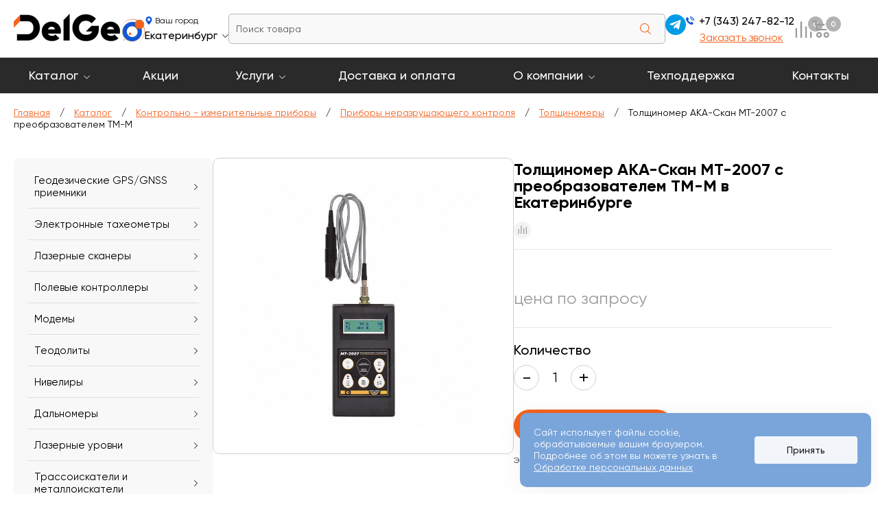

--- FILE ---
content_type: text/html; charset=UTF-8
request_url: https://delgeo.ru/catalog/kontrolno-izmeritelnye-pribory/pribory-nerazrushayushchego-kontrolya/tolshchinomery/tolshchinomer-aka-skan-mt-2007-s-preobrazovatelem-tm-m/
body_size: 30123
content:
 
<!DOCTYPE html>
<html lang="ru">
<head>
<title>Толщиномер АКА-Скан МТ-2007 с преобразователем ТМ-М купить в Екатеринбурге |  | ДелГео</title>
<meta name="viewport" content="width=device-width, initial-scale=1.0">
<meta name="format-detection" content="telephone=no">
 
<meta http-equiv="Content-Type" content="text/html; charset=UTF-8" />
<meta name="keywords" content="Толщиномер АКА-Скан МТ-2007 с преобразователем ТМ-М купить, Толщиномер АКА-Скан МТ-2007 с преобразователем ТМ-М цена, Толщиномер АКА-Скан МТ-2007 с преобразователем ТМ-М в Екатеринбурге, Толщиномер АКА-Скан МТ-2007 с преобразователем ТМ-М заказать, Толщиномер АКА-Скан МТ-2007 с преобразователем ТМ-М доставка" />
<meta name="description" content="Покупайте &amp;quot;Толщиномер АКА-Скан МТ-2007 с преобразователем ТМ-М&amp;quot; в интернет-магазине ДелГео по доступным ценам. &amp;quot;Толщиномер АКА-Скан МТ-2007 с преобразователем ТМ-М&amp;quot; с доставкой в Екатеринбурге. Звоните или оставляйте заявку на сайте." />
<link href="/local/templates/delgeo/jquery.fancybox.css?170910256812795"  rel="stylesheet" />
<link href="/local/templates/delgeo/styles.css?17636326547410"  data-template-style="true"  rel="stylesheet" />
<link href="/local/templates/delgeo/template_styles.css?176829916052626"  data-template-style="true"  rel="stylesheet" />
<link href="/local/templates/delgeo/fonts.css?17610382308443"  data-template-style="true"  rel="stylesheet" />
<link href="/local/templates/delgeo/responsive.css?176829916024291"  data-template-style="true"  rel="stylesheet" />
<link href="/local/templates/delgeo/swiper-bundle.min.css?170480047016470"  data-template-style="true"  rel="stylesheet" />
<script>if(!window.BX)window.BX={};if(!window.BX.message)window.BX.message=function(mess){if(typeof mess==='object'){for(let i in mess) {BX.message[i]=mess[i];} return true;}};</script>
<script>(window.BX||top.BX).message({"pull_server_enabled":"Y","pull_config_timestamp":1625138067,"shared_worker_allowed":"Y","pull_guest_mode":"N","pull_guest_user_id":0,"pull_worker_mtime":1744886694});(window.BX||top.BX).message({"PULL_OLD_REVISION":"Для продолжения корректной работы с сайтом необходимо перезагрузить страницу."});</script>
<script>(window.BX||top.BX).message({"JS_CORE_LOADING":"Загрузка...","JS_CORE_NO_DATA":"- Нет данных -","JS_CORE_WINDOW_CLOSE":"Закрыть","JS_CORE_WINDOW_EXPAND":"Развернуть","JS_CORE_WINDOW_NARROW":"Свернуть в окно","JS_CORE_WINDOW_SAVE":"Сохранить","JS_CORE_WINDOW_CANCEL":"Отменить","JS_CORE_WINDOW_CONTINUE":"Продолжить","JS_CORE_H":"ч","JS_CORE_M":"м","JS_CORE_S":"с","JSADM_AI_HIDE_EXTRA":"Скрыть лишние","JSADM_AI_ALL_NOTIF":"Показать все","JSADM_AUTH_REQ":"Требуется авторизация!","JS_CORE_WINDOW_AUTH":"Войти","JS_CORE_IMAGE_FULL":"Полный размер"});</script>

<script src="/bitrix/js/main/core/core.js?1744892056498479"></script>

<script>BX.Runtime.registerExtension({"name":"main.core","namespace":"BX","loaded":true});</script>
<script>BX.setJSList(["\/bitrix\/js\/main\/core\/core_ajax.js","\/bitrix\/js\/main\/core\/core_promise.js","\/bitrix\/js\/main\/polyfill\/promise\/js\/promise.js","\/bitrix\/js\/main\/loadext\/loadext.js","\/bitrix\/js\/main\/loadext\/extension.js","\/bitrix\/js\/main\/polyfill\/promise\/js\/promise.js","\/bitrix\/js\/main\/polyfill\/find\/js\/find.js","\/bitrix\/js\/main\/polyfill\/includes\/js\/includes.js","\/bitrix\/js\/main\/polyfill\/matches\/js\/matches.js","\/bitrix\/js\/ui\/polyfill\/closest\/js\/closest.js","\/bitrix\/js\/main\/polyfill\/fill\/main.polyfill.fill.js","\/bitrix\/js\/main\/polyfill\/find\/js\/find.js","\/bitrix\/js\/main\/polyfill\/matches\/js\/matches.js","\/bitrix\/js\/main\/polyfill\/core\/dist\/polyfill.bundle.js","\/bitrix\/js\/main\/core\/core.js","\/bitrix\/js\/main\/polyfill\/intersectionobserver\/js\/intersectionobserver.js","\/bitrix\/js\/main\/lazyload\/dist\/lazyload.bundle.js","\/bitrix\/js\/main\/polyfill\/core\/dist\/polyfill.bundle.js","\/bitrix\/js\/main\/parambag\/dist\/parambag.bundle.js"]);
</script>
<script>BX.Runtime.registerExtension({"name":"fx","namespace":"window","loaded":true});</script>
<script>BX.Runtime.registerExtension({"name":"aspro_phones","namespace":"window","loaded":true});</script>
<script>(window.BX||top.BX).message({"LANGUAGE_ID":"ru","FORMAT_DATE":"DD.MM.YYYY","FORMAT_DATETIME":"DD.MM.YYYY HH:MI:SS","COOKIE_PREFIX":"BITRIX_SM","SERVER_TZ_OFFSET":"10800","UTF_MODE":"Y","SITE_ID":"s1","SITE_DIR":"\/","USER_ID":"","SERVER_TIME":1768737795,"USER_TZ_OFFSET":0,"USER_TZ_AUTO":"Y","bitrix_sessid":"b865e2d71b6888e7247d0e518b50cd2e"});</script>


<script src="/bitrix/js/pull/protobuf/protobuf.js?1605850913274055"></script>
<script src="/bitrix/js/pull/protobuf/model.js?160585091370928"></script>
<script src="/bitrix/js/main/core/core_promise.js?16001544585220"></script>
<script src="/bitrix/js/rest/client/rest.client.js?160585109517414"></script>
<script src="/bitrix/js/pull/client/pull.client.js?174488669483861"></script>
<script src="/bitrix/js/main/core/core_fx.js?160015445816888"></script>
<script src="/bitrix/js/yandex.metrika/script.js?17236072396603"></script>
<script >window['asproRecaptcha'] = {params: {'recaptchaColor':'light','recaptchaLogoShow':'y','recaptchaSize':'normal','recaptchaBadge':'bottomright','recaptchaLang':'ru'},key: '6LeuO6cqAAAAAB978CJWR3yEKH5qCrljbps1yAcg',ver: '2'};</script>
<script >!function(a,e,r,c,t){function n(r){var c=e.getElementById(r);if(c&&!(c.className.indexOf("g-recaptcha")<0)&&a.grecaptcha&&!c.children.length){var n=grecaptcha.render(r,{sitekey:a[t].key+"",theme:a[t].params.recaptchaColor+"",size:a[t].params.recaptchaSize+"",callback:"onCaptchaVerify"+a[t].params.recaptchaSize,badge:a[t].params.recaptchaBadge});$(c).attr("data-widgetid",n)}}a.onLoadRenderRecaptcha=function(){var e=[];for(var r in a[c].args)if(a[c].args.hasOwnProperty(r)){var t=a[c].args[r][0];-1==e.indexOf(t)&&(e.push(t),n(t))}a[c]=function(a){n(a)}},a[c]=a[c]||function(){var r,n,p;a[c].args=a[c].args||[],a[c].args.push(arguments),n="recaptchaApiLoader",(r=e).getElementById(n)||((p=r.createElement("script")).id=n,p.src="//www.google.com/recaptcha/api.js?hl="+a[t].params.recaptchaLang+"&onload=onLoadRenderRecaptcha&render="+("3"==a[t].ver?a[t].key:"explicit"),r.head.appendChild(p))}}(window,document,0,"renderRecaptchaById","asproRecaptcha");</script>
<script >!function(){var getFormNode=function(childNode){for(var c=childNode;c;)if("form"===(c=c.parentNode).nodeName.toLowerCase())return c;return null},getCaptchaWords=function(parentNode){var captchaWords=[],inputs=null,hasParentNode=!1;void 0!==parentNode&&(hasParentNode=null!==parentNode),inputs=hasParentNode?parentNode.getElementsByTagName("input"):document.getElementsByName("captcha_word");for(var i=0;i<inputs.length;i++)"captcha_word"===inputs[i].name&&captchaWords.push(inputs[i]);return captchaWords},getCaptchaImages=function(parentNode){for(var captchaImages=[],images=parentNode.getElementsByTagName("img"),i=0;i<images.length;i++)(/\/bitrix\/tools\/captcha.php\?(captcha_code|captcha_sid)=[^>]*?/i.test(images[i].src)||"captcha"===images[i].id)&&captchaImages.push(images[i]);return captchaImages},getFormsWithCaptcha=function(){var fromDocument=null,captchaWordFields=getCaptchaWords(null);if(0===captchaWordFields.length)return[];for(var forms=[],i=0;i<captchaWordFields.length;i++){var f=getFormNode(captchaWordFields[i]);null!==f&&forms.push(f)}return forms},replaceCaptchaWordWithReCAPTCHAField=function(captchaWord){var recaptchaId="recaptcha-dynamic-"+(new Date).getTime();if(null!==document.getElementById(recaptchaId)){var elementExists=!1,additionalIdParameter=null,maxRandomValue=65535;do{additionalIdParameter=Math.floor(65535*Math.random()),elementExists=null!==document.getElementById(recaptchaId+additionalIdParameter)}while(elementExists);recaptchaId+=additionalIdParameter}var cwReplacement=document.createElement("div");cwReplacement.id=recaptchaId,cwReplacement.className="g-recaptcha",cwReplacement.attributes["data-sitekey"]=window.asproRecaptcha.key,"3"==window.asproRecaptcha.ver&&captchaWord.closest(".captcha-row")&&(captchaWord.closest(".captcha-row").style.display="none"),captchaWord.parentNode&&(captchaWord.parentNode.className+=" recaptcha_text",captchaWord.parentNode.replaceChild(cwReplacement,captchaWord)),renderRecaptchaById(recaptchaId)},hideCaptchaImage=function(captchaImage){var srcValue="[data-uri]";captchaImage.attributes.src=srcValue,captchaImage.style.display="none","src"in captchaImage&&(captchaImage.parentNode&&-1===captchaImage.parentNode.className.indexOf("recaptcha_tmp_img")&&(captchaImage.parentNode.className+=" recaptcha_tmp_img"),captchaImage.src=srcValue)},replaceCaptchaHintMessagesWithReCAPTCHAHintMessages=function(form){"function"==typeof $&&"3"!=window.asproRecaptcha.ver&&$(form).find(".captcha-row label > span").length&&$(form).find(".captcha-row label > span").html(BX.message("RECAPTCHA_TEXT")+' <span class="star">*</span>')},findAndReplaceBitrixCaptchaWithReCAPTCHA=function(){for(var forms=getFormsWithCaptcha(),j,i=0;i<forms.length;i++){var form=forms[i],captchaWords=getCaptchaWords(form);if(0!==captchaWords.length){var captchaImages=getCaptchaImages(form);if(0!==captchaImages.length){for(j=0;j<captchaWords.length;j++)replaceCaptchaWordWithReCAPTCHAField(captchaWords[j]);for(j=0;j<captchaImages.length;j++)hideCaptchaImage(captchaImages[j]);replaceCaptchaHintMessagesWithReCAPTCHAHintMessages(form)}}}},fillEmptyReCAPTCHAFieldsIfLoaded=function(){if("undefined"!=typeof renderRecaptchaById)for(var elements=document.getElementsByClassName("g-recaptcha"),i=0;i<elements.length;i++){var element=elements[i],id=element.id;if("string"==typeof id&&0!==id.length&&"3"!=window.asproRecaptcha.ver&&"function"==typeof $){var captcha_wrapper=$(element).closest(".captcha-row");captcha_wrapper.length&&(captcha_wrapper.addClass(window.asproRecaptcha.params.recaptchaSize+" logo_captcha_"+window.asproRecaptcha.params.recaptchaLogoShow+" "+window.asproRecaptcha.params.recaptchaBadge),captcha_wrapper.find(".captcha_image").addClass("recaptcha_tmp_img"),captcha_wrapper.find(".captcha_input").addClass("recaptcha_text"),"invisible"!==window.asproRecaptcha.params.recaptchaSize&&(captcha_wrapper.find("input.recaptcha").length||$('<input type="text" class="recaptcha" value="" />').appendTo(captcha_wrapper)))}"3"==window.asproRecaptcha.ver&&element.closest(".captcha-row")&&(element.closest(".captcha-row").style.display="none")}},captchaHandler=function(){try{return fillEmptyReCAPTCHAFieldsIfLoaded(),window.renderRecaptchaById&&window.asproRecaptcha&&window.asproRecaptcha.key?(findAndReplaceBitrixCaptchaWithReCAPTCHA(),!0):(console.error("Bad captcha keys or module error"),!0)}catch(e){return console.error(e),!0}};BX.addCustomEvent(window,"onRenderCaptcha",(function(e){captchaHandler()})),BX.addCustomEvent(window,"onAjaxSuccess",(function(e){captchaHandler()}))}();</script>
            <script>
                window.dataLayerName = 'dataLayer';
                var dataLayerName = window.dataLayerName;
            </script>
            <!-- Yandex.Metrika counter -->
            <script>
                (function (m, e, t, r, i, k, a) {
                    m[i] = m[i] || function () {
                        (m[i].a = m[i].a || []).push(arguments)
                    };
                    m[i].l = 1 * new Date();
                    k = e.createElement(t), a = e.getElementsByTagName(t)[0], k.async = 1, k.src = r, a.parentNode.insertBefore(k, a)
                })
                (window, document, "script", "https://mc.yandex.ru/metrika/tag.js", "ym");

                ym("44920684", "init", {
                    clickmap: true,
                    trackLinks: true,
                    accurateTrackBounce: true,
                    webvisor: true,
                    ecommerce: dataLayerName,
                    params: {
                        __ym: {
                            "ymCmsPlugin": {
                                "cms": "1c-bitrix",
                                "cmsVersion": "25.100",
                                "pluginVersion": "1.0.8",
                                'ymCmsRip': 1307154933                            }
                        }
                    }
                });

                document.addEventListener("DOMContentLoaded", function() {
                                    });

            </script>
            <!-- /Yandex.Metrika counter -->
                    <script>
            window.counters = ["44920684"];
        </script>
        
<script>
					(function () {
						"use strict";

						var counter = function ()
						{
							var cookie = (function (name) {
								var parts = ("; " + document.cookie).split("; " + name + "=");
								if (parts.length == 2) {
									try {return JSON.parse(decodeURIComponent(parts.pop().split(";").shift()));}
									catch (e) {}
								}
							})("BITRIX_CONVERSION_CONTEXT_s1");

							if (cookie && cookie.EXPIRE >= BX.message("SERVER_TIME"))
								return;

							var request = new XMLHttpRequest();
							request.open("POST", "/bitrix/tools/conversion/ajax_counter.php", true);
							request.setRequestHeader("Content-type", "application/x-www-form-urlencoded");
							request.send(
								"SITE_ID="+encodeURIComponent("s1")+
								"&sessid="+encodeURIComponent(BX.bitrix_sessid())+
								"&HTTP_REFERER="+encodeURIComponent(document.referrer)
							);
						};

						if (window.frameRequestStart === true)
							BX.addCustomEvent("onFrameDataReceived", counter);
						else
							BX.ready(counter);
					})();
				</script>
<style>html {--border-radius:8px;--theme-base-color:#0071BC;--theme-base-color-hue:204;--theme-base-color-saturation:100%;--theme-base-color-lightness:37%;--theme-base-opacity-color:#0071BC1a;--theme-more-color:#0071BC;--theme-more-color-hue:204;--theme-more-color-saturation:100%;--theme-more-color-lightness:37%;--theme-lightness-hover-diff:6%;}</style>
<script>
function nsCookieBtn(){ 
	let alertWindow = document.getElementById('ns-cookiesaccept'); alertWindow.remove();
	let cookie_string = 'COOKIE_ACCEPT_V1' + '=' + escape('Y'); 
	let expires = new Date((new Date).getTime() + (7 * 60 * 60 * 24 * 1000)); 
	cookie_string += '; expires=' + expires.toUTCString(); 
	cookie_string += '; path=' + escape ('/'); 
	document.cookie = cookie_string; 	
}
function nsCookieCheck(){
	let CookieValue = 'N'; 
	let value = '; ' + document.cookie;
	let parts = value.split('; ' + 'COOKIE_ACCEPT_V1' + '=');
	if (parts.length == 2)  
		CookieValue = parts.pop().split(';').shift();
	if(CookieValue != 'Y') {
		document.addEventListener('DOMContentLoaded', function() {
			let div = document.createElement('div'); 
			div.innerHTML = '<div id="ns-cookiesaccept" class="ns-cookiesaccept"> <div class="ns-cookiesaccept-text">Сайт использует файлы cookie, обрабатываемые вашим браузером. Подробнее об этом вы можете узнать в <a href="/company/policy/" target="_blank">Обработке персональных данных</a></div> <div> <div class="ns-cookiesaccept-button" id="ns-cookiesaccept-button" onclick="nsCookieBtn()">Принять</div> </div> </div> ';
			document.body.appendChild(div);
		});	
	}
}
nsCookieCheck();
</script>
 <style> .ns-cookiesaccept {display:flex; align-items: center; gap: 15px; margin:0; padding: 20px; width:40%; color: #ffffff; background: #7aa5da; border-radius: 10px; box-shadow: 0px 4px 43.5px 0px rgba(0, 0, 0, 0.05); box-sizing: border-box; position:fixed; bottom: 10px; right: 10px; z-index: 100001; } .ns-cookiesaccept-text {font-size: 14px; line-height:125%} .ns-cookiesaccept a, .ns-cookiesaccept a:visited {display:inline;color:inherit;text-decoration:underline} .ns-cookiesaccept-button {display:block; padding: 0 25px; min-width: 150px; height: 40px; color: #171717; font-weight: 500; font-size:14px; text-align: center; text-decoration: none; background: rgba(255, 255, 255, .9); border-radius: 4px; cursor: pointer; *overflow: visible; white-space: nowrap; box-sizing: border-box; line-height: 40px; transition: all .2s ease; user-select: none} .ns-cookiesaccept-button:hover {background: rgba(255, 255, 255, 1)} @media only screen and (max-width: 1200px) { .ns-cookiesaccept {padding: 10px} .ns-cookiesaccept {width: 60%} } @media only screen and (max-width: 800px) { .ns-cookiesaccept {width: calc(100% - 20px)} } @media only screen and (max-width: 500px) { .ns-cookiesaccept {flex-wrap: wrap} } </style> 
<script>window[window.dataLayerName] = window[window.dataLayerName] || [];</script>



<script src="/local/templates/delgeo/js/jquery.js?170480046089493"></script>
<script src="/local/templates/delgeo/js/swiper-bundle.min.js?1704800462143707"></script>
<script src="/local/templates/delgeo/js/jquery.maskedinput.min.js?17048004604324"></script>
<script src="/local/templates/delgeo/js/script.js?176484124312223"></script>
<script src="/local/templates/delgeo/js/jquery.fancybox.min.js?170910256268196"></script>
<script>var _ba = _ba || []; _ba.push(["aid", "35cdecab1c2cbb539653056582853504"]); _ba.push(["host", "delgeo.ru"]); (function() {var ba = document.createElement("script"); ba.type = "text/javascript"; ba.async = true;ba.src = (document.location.protocol == "https:" ? "https://" : "http://") + "bitrix.info/ba.js";var s = document.getElementsByTagName("script")[0];s.parentNode.insertBefore(ba, s);})();</script>



 
 

<meta name="yandex-verification" content="3c304359215030cd"/>

<meta property="og:title" content="Толщиномер АКА-Скан МТ-2007 с преобразователем ТМ-М купить в Екатеринбурге |  | ДелГео">
<meta property="og:type" content="website">
<meta property="og:url" content="https://delgeo.ru/catalog/kontrolno-izmeritelnye-pribory/pribory-nerazrushayushchego-kontrolya/tolshchinomery/tolshchinomer-aka-skan-mt-2007-s-preobrazovatelem-tm-m/">
<meta property="og:description" content="Покупайте &quot;Толщиномер АКА-Скан МТ-2007 с преобразователем ТМ-М&quot; в интернет-магазине ДелГео по доступным ценам. &quot;Толщиномер АКА-Скан МТ-2007 с преобразователем ТМ-М&quot; с доставкой в Екатеринбурге. Звоните или оставляйте заявку на сайте.">
<meta property="og:image" content="https://delgeo.ru/og_image.png">
<meta property="og:site_name" content="ДелГео - геодезические приборы и оборудование">
<meta property="og:locale" content="ru_RU">

		

<link rel="shortcut icon" href="/local/templates/delgeo/favicon.ico" type="image/x-icon">
<link rel="icon" href="/local/templates/delgeo/favicon32.png" sizes="32x32" type="image/png">
<link rel="icon" href="/local/templates/delgeo/favicon120.png" sizes="120x120" type="image/png">
<link rel="apple-touch-icon" href="/local/templates/delgeo/favicon180.png" sizes="120x120" type="image/png">

<script>window._ab_id_=159825</script>
<script src="https://cdn.botfaqtor.ru/one.js"></script> 
</head>

<body>

<!-- Yandex.Metrika counter -->
<script data-skip-moving="true">
(function(m,e,t,r,i,k,a){m[i]=m[i]||function(){(m[i].a=m[i].a||[]).push(arguments)}; m[i].l=1*new Date();k=e.createElement(t),a=e.getElementsByTagName(t)[0],k.async=1,k.src=r,a.parentNode.insertBefore(k,a)}) (window, document, "script", "https://mc.yandex.ru/metrika/tag.js", "ym"); 
ym(44920684, "init", {clickmap:true, trackLinks:true, accurateTrackBounce:true, webvisor:true, userParams:{"ip": "18.222.192.42"}});
ym(21263929, "init", {clickmap:true, trackLinks:true, accurateTrackBounce:true, webvisor:false, userParams:{'ip': '18.222.192.42'}});
</script>
<div style="width: 0!important; height: 0!important; right: 100%!important; background-image:url('https://mc.yandex.ru/watch/44920684')"></div>
<div style="width: 0!important; height: 0!important; right: 100%!important; background-image:url('https://mc.yandex.ru/watch/21263929')"></div>
<!-- /Yandex.Metrika counter -->

<script>!function(){var t=document.createElement("script");t.type="text/javascript",t.async=!0,t.src='https://vk.com/js/api/openapi.js?169',t.onload=function(){VK.Retargeting.Init("VK-RTRG-1447920-7egpT"),VK.Retargeting.Hit()},document.head.appendChild(t)}();</script>
<noscript><img src="https://vk.com/rtrg?p=VK-RTRG-1447920-7egpT" style="position:fixed; left:-999px;" alt=""/></noscript>
	
	
	
<div class="wrapper">

<header class="ns-fx">
	<div>
		<a href="/">	    <img src="/local/templates/delgeo/images/logo.png" alt="Делгео" title="Делгео" width="191" height="44" />



        </a>    
    </div>
	<div class="desktop">
				
			<div class="region-wrapper">
			<div class="city-title">Ваш город</div>
			<div class="city-item popupOpen" data-event="city_chooser" data-param="%2Fcatalog%2Fkontrolno-izmeritelnye-pribory%2Fpribory-nerazrushayushchego-kontrolya%2Ftolshchinomery%2Ftolshchinomer-aka-skan-mt-2007-s-preobrazovatelem-tm-m%2Findex.php ">
				<span>Екатеринбург</span><span class="arrow"><i></i></span>
			</div>
		</div>
	    
    </div>
	<div class="desktop">
       	<div class="top-search">
       	<form action="/search/" method="get">
       		<div class="ns-fx wrap-search">
       			<div><input type="text" name="q" value="" placeholder="Поиск товара" class="search_item" autocomplete="off" /></div>
       			<div><input name="s" type="submit" value="Поиск"></div>
       		</div>
			<div class="wrap_result_search"></div>
		</form>
        </div>
    </div>
	<div>
		<div class="ns-fx top-contact">
            <div>
	            <a href="https://t.me/Del_Geo_bot" class="t-telegram" target="_blank"><svg width="17" height="14" viewBox="0 0 17 14" fill="none" xmlns="http://www.w3.org/2000/svg">
<path d="M0.863834 5.675L15.3263 0.0987498C15.9976 -0.14375 16.5838 0.2625 16.3663 1.2775L16.3676 1.27625L13.9051 12.8775C13.7226 13.7 13.2338 13.9 12.5501 13.5125L8.80008 10.7488L6.99133 12.4913C6.79133 12.6913 6.62258 12.86 6.23508 12.86L6.50133 9.04375L13.4513 2.765C13.7538 2.49875 13.3838 2.34875 12.9851 2.61375L4.39633 8.02125L0.693834 6.86625C-0.109916 6.61125 -0.127416 6.0625 0.863834 5.675Z" fill="white"/>
</svg>
</a>            </div>
            <div>
			   	<!--'start_frame_cache_common-phones-block-0'--><a class="top-phone" rel="nofollow" href="tel:+73432478212">
	
	+7 (343) 247-82-12	
</a>
<!--'end_frame_cache_common-phones-block-0'-->                <div class="backcall popupOpen" data-event="back_call" data-param="frm">Заказать звонок</div>
			</div>
		</div>
	</div>
	<div>
    	<div class="ns-fx top-icons">
    		<a href="/compare/" class="i-compare">
            	<svg width="26" height="26" viewBox="0 0 26 26" fill="none" xmlns="http://www.w3.org/2000/svg">
<path fill-rule="evenodd" clip-rule="evenodd" d="M24.7619 4.95238C25.0903 4.95238 25.4052 5.08282 25.6374 5.31501C25.8696 5.5472 26 5.86211 26 6.19048V26H23.5238V6.19048C23.5238 5.86211 23.6543 5.5472 23.8864 5.31501C24.1186 5.08282 24.4335 4.95238 24.7619 4.95238ZM17.3333 8.66667C17.6617 8.66667 17.9766 8.79711 18.2088 9.0293C18.441 9.26149 18.5714 9.5764 18.5714 9.90476V26H16.0952V9.90476C16.0952 9.5764 16.2257 9.26149 16.4579 9.0293C16.6901 8.79711 17.005 8.66667 17.3333 8.66667ZM9.90476 1.2381C10.2331 1.2381 10.548 1.36854 10.7802 1.60072C11.0124 1.83291 11.1429 2.14783 11.1429 2.47619V26H8.66667V2.47619C8.66667 2.14783 8.79711 1.83291 9.0293 1.60072C9.26149 1.36854 9.5764 1.2381 9.90476 1.2381ZM2.47619 11.1429C2.80455 11.1429 3.11947 11.2733 3.35166 11.5055C3.58384 11.7377 3.71429 12.0526 3.71429 12.381V26H1.2381V12.381C1.2381 12.0526 1.36854 11.7377 1.60072 11.5055C1.83291 11.2733 2.14783 11.1429 2.47619 11.1429ZM0 0H1.2381V1.2381H0V0ZM0 0H1.2381V1.2381H0V0Z" fill="#9B9B9B"/>
</svg>
	            <div>0</div>
                
            </a>
            
	    	<a href="/basket/" class="i-basket">
            	<svg width="26" height="25" viewBox="0 0 26 25" fill="none" xmlns="http://www.w3.org/2000/svg">
<path fill-rule="evenodd" clip-rule="evenodd" d="M24.8183 13.0952L23.6483 14.2964L7.09101 14.2857L5.90919 13.0952L4.72737 2.38095H1.18191C1.02119 2.40506 0.857116 2.39089 0.702811 2.33959C0.548506 2.28829 0.408287 2.20128 0.293387 2.08553C0.178487 1.96979 0.0921413 1.82855 0.0412121 1.67311C-0.00971714 1.51767 -0.0238333 1.35238 9.65502e-05 1.19048C0.00782598 1.01345 0.0524986 0.840056 0.131233 0.681598C0.209968 0.52314 0.320936 0.383177 0.456984 0.270846C0.593031 0.158515 0.751096 0.0763344 0.920795 0.0296661C1.09049 -0.0170022 1.26804 -0.0271084 1.44188 2.30409e-06H4.33742C4.70378 2.30409e-06 5.08197 0.00714124 5.08197 0.00714124C5.44219 -0.0432855 5.80823 0.0395436 6.11246 0.240274C6.41669 0.441004 6.63837 0.746024 6.7364 1.09881L7.22099 4.76191H24.8183L26.0001 5.95238V7.14286L24.8183 13.0952ZM7.37463 7.14286L7.88288 11.8988H22.8801L23.8493 7.13691L7.37463 7.14286ZM10.0574 16.6536C10.8755 16.6536 11.6752 16.8979 12.3554 17.3558C13.0356 17.8136 13.5657 18.4644 13.8788 19.2257C14.1919 19.9871 14.2739 20.8249 14.1143 21.6331C13.9547 22.4414 13.5607 23.1838 12.9822 23.7665C12.4037 24.3492 11.6668 24.7461 10.8644 24.9069C10.062 25.0676 9.23033 24.9851 8.47451 24.6697C7.71869 24.3544 7.07262 23.8203 6.61811 23.1351C6.1636 22.4499 5.92102 21.6443 5.92102 20.8202C5.92086 20.2732 6.02778 19.7316 6.23566 19.2263C6.44353 18.7209 6.74822 18.2619 7.13241 17.8753C7.5166 17.4887 7.97276 17.1823 8.47465 16.9735C8.97654 16.7646 9.51437 16.6575 10.0574 16.6583V16.6536ZM20.6819 16.6536C21.5005 16.6512 22.3015 16.8936 22.9832 17.35C23.665 17.8064 24.197 18.4563 24.5119 19.2175C24.8267 19.9786 24.9103 20.8168 24.7521 21.6258C24.5938 22.4348 24.2008 23.1784 23.6228 23.7623C23.0447 24.3462 22.3078 24.7442 21.5051 24.906C20.7024 25.0677 19.8701 24.9859 19.1136 24.6709C18.3571 24.3559 17.7104 23.8218 17.2553 23.1363C16.8003 22.4509 16.5574 21.6448 16.5574 20.8202C16.5586 19.7181 16.9933 18.6613 17.7663 17.8812C18.5394 17.1012 19.5878 16.6615 20.6819 16.6583V16.6536ZM10.0456 19.0417C10.3962 19.0417 10.7389 19.1464 11.0304 19.3426C11.322 19.5388 11.5492 19.8177 11.6834 20.144C11.8176 20.4703 11.8526 20.8294 11.7842 21.1758C11.7158 21.5221 11.547 21.8403 11.2991 22.0901C11.0511 22.3398 10.7352 22.5099 10.3914 22.5788C10.0475 22.6477 9.69114 22.6123 9.36722 22.4772C9.04329 22.342 8.76639 22.1131 8.5716 21.8195C8.37681 21.5258 8.27282 21.1806 8.27282 20.8274C8.27439 20.3548 8.46192 19.9021 8.7942 19.5685C9.12648 19.2349 9.57642 19.0476 10.0456 19.0476V19.0417ZM20.6819 19.0417C21.0325 19.0417 21.3753 19.1464 21.6668 19.3426C21.9583 19.5388 22.1856 19.8177 22.3198 20.144C22.4539 20.4703 22.489 20.8294 22.4206 21.1758C22.3522 21.5221 22.1834 21.8403 21.9354 22.0901C21.6875 22.3398 21.3716 22.5099 21.0277 22.5788C20.6838 22.6477 20.3275 22.6123 20.0036 22.4772C19.6797 22.342 19.4028 22.1131 19.208 21.8195C19.0132 21.5258 18.9092 21.1806 18.9092 20.8274C18.9108 20.3548 19.0983 19.9021 19.4306 19.5685C19.7628 19.2349 20.2128 19.0476 20.6819 19.0476V19.0417Z" fill="#9B9B9B"/>
</svg>
        
            	<div>0</div> 
            </a>
    	</div>
    </div>  
    
    <div class="mobail">
	    <div class="menu_button"><div></div><div></div><div></div></div>
    </div>          
</header>

<nav>
		<div class="menu-desktop-wrap desktop">
<ul class="ns-fx menu-desktop">
		
    <li><a href="/catalog/" class="first child" title="Каталог">Каталог</a>
		<div class="wrp_sub_menu">
			<ul class="sub_menu">
								
                <li><a href="/catalog/geodezicheskie-priemniki/" class="more-yes" title="Геодезические GPS/GNSS приемники">Геодезические GPS/GNSS приемники</a>
                	
			    	<ul>
        			            			<li><a href="/catalog/geodezicheskie-priemniki/gnss_south/" title="GNSS SOUTH">GNSS SOUTH</a></li>
            		            			<li><a href="/catalog/geodezicheskie-priemniki/prince/" title="PrinCe">PrinCe</a></li>
            		            			<li><a href="/catalog/geodezicheskie-priemniki/gnss_stec/" title="GNSS STEC">GNSS STEC</a></li>
            		            			<li><a href="/catalog/geodezicheskie-priemniki/gnss_navmopo/" title="GNSS NAVMOPO (FJD)">GNSS NAVMOPO (FJD)</a></li>
            		            			<li><a href="/catalog/geodezicheskie-priemniki/gnss_efix/" title="GNSS EFIX">GNSS EFIX</a></li>
            		            			<li><a href="/catalog/geodezicheskie-priemniki/gnss_alphageo/" title="GNSS AlphaGEO">GNSS AlphaGEO</a></li>
            		            			<li><a href="/catalog/geodezicheskie-priemniki/gnss-geomax/" title="GNSS GeoMax">GNSS GeoMax</a></li>
            		            			<li><a href="/catalog/geodezicheskie-priemniki/gnss-trimble/" title="GNSS TRIMBLE">GNSS TRIMBLE</a></li>
            		            			<li><a href="/catalog/geodezicheskie-priemniki/gnss-leica/" title="GNSS LEICA">GNSS LEICA</a></li>
            		            			<li><a href="/catalog/geodezicheskie-priemniki/gnns_javad/" title="GNNS Javad">GNNS Javad</a></li>
            		            			<li><a href="/catalog/geodezicheskie-priemniki/gnss-spectra-precision/" title="GNSS Spectra Precision">GNSS Spectra Precision</a></li>
            		            			<li><a href="/catalog/geodezicheskie-priemniki/gnss_uomz/" title="GNSS УОМЗ">GNSS УОМЗ</a></li>
            		            			<li><a href="/catalog/geodezicheskie-priemniki/gnss-rusnavgeoset/" title="GNSS Руснавгеосеть">GNSS Руснавгеосеть</a></li>
            		            			<li><a href="/catalog/geodezicheskie-priemniki/gnss-topcon/" title="GNSS TOPCON">GNSS TOPCON</a></li>
            		            			<li><a href="/catalog/geodezicheskie-priemniki/gnss-sokkia/" title="GNSS SOKKIA">GNSS SOKKIA</a></li>
            		            			<li><a href="/catalog/geodezicheskie-priemniki/rtk-komplekty/" title="RTK комплекты">RTK комплекты</a></li>
            		    
                	</ul>
                                </li>	
								
                <li><a href="/catalog/elektronnye-takheometry/" class="more-yes" title="Электронные тахеометры">Электронные тахеометры</a>
                	
			    	<ul>
        			            			<li><a href="/catalog/elektronnye-takheometry/leica/" title="Тахеометры LEICA">Тахеометры LEICA</a></li>
            		            			<li><a href="/catalog/elektronnye-takheometry/trimble/" title="Тахеометры TRIMBLE">Тахеометры TRIMBLE</a></li>
            		            			<li><a href="/catalog/elektronnye-takheometry/geomax/" title="Тахеометры GeoMax">Тахеометры GeoMax</a></li>
            		            			<li><a href="/catalog/elektronnye-takheometry/nikon/" title="Тахеометры NIKON">Тахеометры NIKON</a></li>
            		            			<li><a href="/catalog/elektronnye-takheometry/takheometry_alphageo/" title="Тахеометры AlphaGEO">Тахеометры AlphaGEO</a></li>
            		            			<li><a href="/catalog/elektronnye-takheometry/takheometry_foif/" title="Тахеометры FOIF">Тахеометры FOIF</a></li>
            		            			<li><a href="/catalog/elektronnye-takheometry/takheometry_spectra_precision/" title="Тахеометры Spectra Precision">Тахеометры Spectra Precision</a></li>
            		            			<li><a href="/catalog/elektronnye-takheometry/takheometry_stec/" title="Тахеометры STEC">Тахеометры STEC</a></li>
            		            			<li><a href="/catalog/elektronnye-takheometry/south/" title="Тахеометры SOUTH">Тахеометры SOUTH</a></li>
            		            			<li><a href="/catalog/elektronnye-takheometry/ruide/" title="Тахеометры RUIDE">Тахеометры RUIDE</a></li>
            		            			<li><a href="/catalog/elektronnye-takheometry/uomz/" title="Тахеометры УОМЗ">Тахеометры УОМЗ</a></li>
            		            			<li><a href="/catalog/elektronnye-takheometry/sokkia/" title="Тахеометры SOKKIA">Тахеометры SOKKIA</a></li>
            		            			<li><a href="/catalog/elektronnye-takheometry/topcon/" title="Тахеометры TOPCON">Тахеометры TOPCON</a></li>
            		    
                	</ul>
                                </li>	
								
                <li><a href="/catalog/lazernye-skanery/" class="more-yes" title="Лазерные сканеры">Лазерные сканеры</a>
                	
			    	<ul>
        			            			<li><a href="/catalog/lazernye-skanery/slam_skanery_navmopo_fj_dynamics/" title="SLAM сканеры Navmopo (FJ Dynamics)">SLAM сканеры Navmopo (FJ Dynamics)</a></li>
            		            			<li><a href="/catalog/lazernye-skanery/lazernye_skanery_alpha_air/" title="Лазерные сканеры Alpha Air">Лазерные сканеры Alpha Air</a></li>
            		            			<li><a href="/catalog/lazernye-skanery/lazernye_skanery_alphageo/" title="Лазерные сканеры AlphaGEO">Лазерные сканеры AlphaGEO</a></li>
            		            			<li><a href="/catalog/lazernye-skanery/lazernye_skanery_am_tech/" title="Лазерные сканеры AM.TECH">Лазерные сканеры AM.TECH</a></li>
            		            			<li><a href="/catalog/lazernye-skanery/lazernye_skanery_chcnav/" title="Лазерные сканеры CHCNAV">Лазерные сканеры CHCNAV</a></li>
            		            			<li><a href="/catalog/lazernye-skanery/lazernye_skanery_faro/" title="Лазерные сканеры FARO">Лазерные сканеры FARO</a></li>
            		            			<li><a href="/catalog/lazernye-skanery/lazernye_skanery_leica/" title="Лазерные сканеры Leica">Лазерные сканеры Leica</a></li>
            		            			<li><a href="/catalog/lazernye-skanery/lazernye_skanery_omnislam/" title="Лазерные сканеры OmniSLAM">Лазерные сканеры OmniSLAM</a></li>
            		            			<li><a href="/catalog/lazernye-skanery/lazernye_skanery_robotslam/" title="Лазерные сканеры RobotSLAM">Лазерные сканеры RobotSLAM</a></li>
            		            			<li><a href="/catalog/lazernye-skanery/lazernye_skanery_share/" title="Лазерные сканеры SHARE">Лазерные сканеры SHARE</a></li>
            		            			<li><a href="/catalog/lazernye-skanery/slam_xgrids_/" title="Лазерные сканеры SLAM  XGRIDS ">Лазерные сканеры SLAM  XGRIDS </a></li>
            		            			<li><a href="/catalog/lazernye-skanery/lazernye_skanery_south/" title="Лазерные сканеры SOUTH">Лазерные сканеры SOUTH</a></li>
            		            			<li><a href="/catalog/lazernye-skanery/programmnoe_obespechenie_dlya_obrabotki_dannykh_3d_skanirovaniya/" title="Программное обеспечение для обработки данных 3D-сканирования">Программное обеспечение для обработки данных 3D-сканирования</a></li>
            		            			<li><a href="/catalog/lazernye-skanery/lazernye_skanery_trimble/" title="Лазерные сканеры Trimble">Лазерные сканеры Trimble</a></li>
            		            			<li><a href="/catalog/lazernye-skanery/lazernye_skanery_geomax/" title="Лазерные сканеры GeoMax">Лазерные сканеры GeoMax</a></li>
            		            			<li><a href="/catalog/lazernye-skanery/aksessuary_dlya_3d_skanerov/" title="Аксессуары для 3D-сканеров">Аксессуары для 3D-сканеров</a></li>
            		    
                	</ul>
                                </li>	
								
                <li><a href="/catalog/polevye-kontrollery/" class="more-yes" title="Полевые контроллеры">Полевые контроллеры</a>
                	
			    	<ul>
        			            			<li><a href="/catalog/polevye-kontrollery/south2/" title="Контроллеры SOUTH">Контроллеры SOUTH</a></li>
            		            			<li><a href="/catalog/polevye-kontrollery/leica2/" title="Контроллеры LEICA">Контроллеры LEICA</a></li>
            		            			<li><a href="/catalog/polevye-kontrollery/kontrollery_prince/" title="Контроллеры PrinCe">Контроллеры PrinCe</a></li>
            		            			<li><a href="/catalog/polevye-kontrollery/geomax2/" title="Контроллеры Geomax">Контроллеры Geomax</a></li>
            		            			<li><a href="/catalog/polevye-kontrollery/kontrollery_stec/" title="Контроллеры STEC">Контроллеры STEC</a></li>
            		            			<li><a href="/catalog/polevye-kontrollery/spectra_precision/" title="Spectra Precision">Spectra Precision</a></li>
            		            			<li><a href="/catalog/polevye-kontrollery/kontrollery_alphageo/" title="Контроллеры AlphaGEO">Контроллеры AlphaGEO</a></li>
            		            			<li><a href="/catalog/polevye-kontrollery/kontrollery_getac/" title="Контроллеры Getac">Контроллеры Getac</a></li>
            		            			<li><a href="/catalog/polevye-kontrollery/polevye_kontrollery_javad/" title="Контроллеры JAVAD">Контроллеры JAVAD</a></li>
            		            			<li><a href="/catalog/polevye-kontrollery/polevye_kontrollery_trimble/" title="Контроллеры Trimble">Контроллеры Trimble</a></li>
            		            			<li><a href="/catalog/polevye-kontrollery/krepleniya_dlya_kontrolerov/" title="Крепления для контролеров">Крепления для контролеров</a></li>
            		            			<li><a href="/catalog/polevye-kontrollery/blackview/" title="Контроллеры BlackView">Контроллеры BlackView</a></li>
            		            			<li><a href="/catalog/polevye-kontrollery/topcon2/" title="Контроллеры TOPCON">Контроллеры TOPCON</a></li>
            		            			<li><a href="/catalog/polevye-kontrollery/sokkia2/" title="Контроллеры SOKKIA">Контроллеры SOKKIA</a></li>
            		    
                	</ul>
                                </li>	
								
                <li><a href="/catalog/modemy100/" class="more-no" title="Модемы">Модемы</a>
                                </li>	
								
                <li><a href="/catalog/teodolity/" class="more-yes" title="Теодолиты">Теодолиты</a>
                	
			    	<ul>
        			            			<li><a href="/catalog/teodolity/elektronnye-teodolity/" title="Электронные теодолиты">Электронные теодолиты</a></li>
            		            			<li><a href="/catalog/teodolity/opticheskie-teodolity/" title="Оптические теодолиты">Оптические теодолиты</a></li>
            		    
                	</ul>
                                </li>	
								
                <li><a href="/catalog/niveliry/" class="more-yes" title="Нивелиры">Нивелиры</a>
                	
			    	<ul>
        			            			<li><a href="/catalog/niveliry/opticheskie-niveliry/" title="Оптические нивелиры">Оптические нивелиры</a></li>
            		            			<li><a href="/catalog/niveliry/lazernye-niveliry/" title="Лазерные нивелиры">Лазерные нивелиры</a></li>
            		            			<li><a href="/catalog/niveliry/tsifrovye-niveliry/" title="Цифровые нивелиры">Цифровые нивелиры</a></li>
            		            			<li><a href="/catalog/niveliry/pribor-vert-proektirovaniya/" title="Прибор верт. проектирования">Прибор верт. проектирования</a></li>
            		    
                	</ul>
                                </li>	
								
                <li><a href="/catalog/dalnomery/" class="more-yes" title="Дальномеры">Дальномеры</a>
                	
			    	<ul>
        			            			<li><a href="/catalog/dalnomery/lazernye-dalnomery/" title="Лазерные дальномеры">Лазерные дальномеры</a></li>
            		            			<li><a href="/catalog/dalnomery/opticheskie-dalnomery/" title="Оптические дальномеры">Оптические дальномеры</a></li>
            		    
                	</ul>
                                </li>	
								
                <li><a href="/catalog/lazernye-urovni/" class="more-yes" title="Лазерные уровни">Лазерные уровни</a>
                	
			    	<ul>
        			            			<li><a href="/catalog/lazernye-urovni/rgk/" title="RGK">RGK</a></li>
            		            			<li><a href="/catalog/lazernye-urovni/leica3/" title="Лазерные уровни LEICA">Лазерные уровни LEICA</a></li>
            		            			<li><a href="/catalog/lazernye-urovni/nedo/" title="Лазерные уровни NEDO">Лазерные уровни NEDO</a></li>
            		            			<li><a href="/catalog/lazernye-urovni/geo-fennel/" title="Лазерные уровни Geo Fennel">Лазерные уровни Geo Fennel</a></li>
            		            			<li><a href="/catalog/lazernye-urovni/condtrol/" title="CONDTROL">CONDTROL</a></li>
            		            			<li><a href="/catalog/lazernye-urovni/topcon3/" title="Лазерные уровни TOPCON">Лазерные уровни TOPCON</a></li>
            		            			<li><a href="/catalog/lazernye-urovni/spectra-precision3/" title="Лазерные уровни Spectra Precision">Лазерные уровни Spectra Precision</a></li>
            		            			<li><a href="/catalog/lazernye-urovni/ada/" title="ADA">ADA</a></li>
            		            			<li><a href="/catalog/lazernye-urovni/postroiteli_ploskostey_south/" title="South">South</a></li>
            		            			<li><a href="/catalog/lazernye-urovni/postroiteli_ploskostey_leica/" title="Leica">Leica</a></li>
            		            			<li><a href="/catalog/lazernye-urovni/postroiteli_ploskostey_instrumax/" title="Instrumax">Instrumax</a></li>
            		    
                	</ul>
                                </li>	
								
                <li><a href="/catalog/trassoiskateli-i-metalloiskateli/" class="more-yes" title="Трассоискатели и металлоискатели">Трассоискатели и металлоискатели</a>
                	
			    	<ul>
        			            			<li><a href="/catalog/trassoiskateli-i-metalloiskateli/trassoiskateli/" title="Трассоискатели">Трассоискатели</a></li>
            		            			<li><a href="/catalog/trassoiskateli-i-metalloiskateli/metalloiskateli/" title="Металлоискатели">Металлоискатели</a></li>
            		    
                	</ul>
                                </li>	
								
                <li><a href="/catalog/georadary/" class="more-yes" title="Георадары">Георадары</a>
                	
			    	<ul>
        			            			<li><a href="/catalog/georadary/radiodetection/" title="Георадары Radiodetection">Георадары Radiodetection</a></li>
            		            			<li><a href="/catalog/georadary/mala/" title="Георадары MALA">Георадары MALA</a></li>
            		            			<li><a href="/catalog/georadary/dopolnitelnye_funktsii/" title="Дополнительные функции">Дополнительные функции</a></li>
            		    
                	</ul>
                                </li>	
								
                <li><a href="/catalog/bespilotnye-apparaty/" class="more-yes" title="Беспилотные аппараты">Беспилотные аппараты</a>
                	
			    	<ul>
        			            			<li><a href="/catalog/bespilotnye-apparaty/kvadrokoptery/" title="Квадрокоптеры">Квадрокоптеры</a></li>
            		            			<li><a href="/catalog/bespilotnye-apparaty/bpla/" title="БПЛА самолетного типа">БПЛА самолетного типа</a></li>
            		            			<li><a href="/catalog/bespilotnye-apparaty/aksessuary_dlya_bpla/" title="Аксессуары">Аксессуары</a></li>
            		            			<li><a href="/catalog/bespilotnye-apparaty/bpva/" title="Водные БПА">Водные БПА</a></li>
            		    
                	</ul>
                                </li>	
								
                <li><a href="/catalog/kontrolno-izmeritelnye-pribory/" class="more-yes" title="Контрольно - измерительные приборы">Контрольно - измерительные приборы</a>
                	
			    	<ul>
        			            			<li><a href="/catalog/kontrolno-izmeritelnye-pribory/pribory-teplovogo-kontrolya/" title="Приборы теплового контроля">Приборы теплового контроля</a></li>
            		            			<li><a href="/catalog/kontrolno-izmeritelnye-pribory/elektroizmeritelnye-pribory/" title="Электроизмерительные приборы">Электроизмерительные приборы</a></li>
            		            			<li><a href="/catalog/kontrolno-izmeritelnye-pribory/radioizmeritelnye-pribory/" title="Радиоизмерительные приборы">Радиоизмерительные приборы</a></li>
            		            			<li><a href="/catalog/kontrolno-izmeritelnye-pribory/payalnye-stantsii/" title="Паяльные станции">Паяльные станции</a></li>
            		            			<li><a href="/catalog/kontrolno-izmeritelnye-pribory/teplovizory/" title="Тепловизоры">Тепловизоры</a></li>
            		            			<li><a href="/catalog/kontrolno-izmeritelnye-pribory/pirometry/" title="Пирометры">Пирометры</a></li>
            		            			<li><a href="/catalog/kontrolno-izmeritelnye-pribory/termodetektory/" title="Термодетекторы">Термодетекторы</a></li>
            		            			<li><a href="/catalog/kontrolno-izmeritelnye-pribory/termometry-kontaktnye/" title="Термометры контактные">Термометры контактные</a></li>
            		            			<li><a href="/catalog/kontrolno-izmeritelnye-pribory/pribory-nerazrushayushchego-kontrolya/" class="active" title="Приборы неразрушающего контроля">Приборы неразрушающего контроля</a></li>
            		            			<li><a href="/catalog/kontrolno-izmeritelnye-pribory/smart_zondy/" title="Смарт-зонды">Смарт-зонды</a></li>
            		            			<li><a href="/catalog/kontrolno-izmeritelnye-pribory/multimetry/" title="Мультиметры">Мультиметры</a></li>
            		            			<li><a href="/catalog/kontrolno-izmeritelnye-pribory/izmeriteli-parametrov-okruzhayushchey-sredy/" title="Измерители параметров окружающей среды">Измерители параметров окружающей среды</a></li>
            		            			<li><a href="/catalog/kontrolno-izmeritelnye-pribory/detektory/" title="Детекторы">Детекторы</a></li>
            		            			<li><a href="/catalog/kontrolno-izmeritelnye-pribory/kabeleiskateli/" title="Кабелеискатели">Кабелеискатели</a></li>
            		            			<li><a href="/catalog/kontrolno-izmeritelnye-pribory/vizualnyy-kontrol/" title="Визуальный контроль">Визуальный контроль</a></li>
            		    
                	</ul>
                                </li>	
								
                <li><a href="/catalog/aksessuary4/" class="more-yes" title="Аксессуары">Аксессуары</a>
                	
			    	<ul>
        			            			<li><a href="/catalog/aksessuary4/shtativy/" title="Штативы">Штативы</a></li>
            		            			<li><a href="/catalog/aksessuary4/stroitelnye-urovni/" title="Строительные уровни">Строительные уровни</a></li>
            		            			<li><a href="/catalog/aksessuary4/dorozhnye-kolesa/" title="Дорожные колеса">Дорожные колеса</a></li>
            		            			<li><a href="/catalog/aksessuary4/akkumulyatory-i-zu/" title="Аккумуляторы и ЗУ">Аккумуляторы и ЗУ</a></li>
            		            			<li><a href="/catalog/aksessuary4/kabeli/" title="Кабели">Кабели</a></li>
            		            			<li><a href="/catalog/aksessuary4/keysy/" title="Кейсы">Кейсы</a></li>
            		            			<li><a href="/catalog/aksessuary4/karty-pamyati/" title="Карты памяти">Карты памяти</a></li>
            		            			<li><a href="/catalog/aksessuary4/klaviatury-i-displei/" title="Клавиатуры и дисплеи">Клавиатуры и дисплеи</a></li>
            		            			<li><a href="/catalog/aksessuary4/antenny/" title="Антенны">Антенны</a></li>
            		            			<li><a href="/catalog/aksessuary4/chekhly/" title="Чехлы">Чехлы</a></li>
            		            			<li><a href="/catalog/aksessuary4/planshety-i-zonty/" title="Планшеты и зонты">Планшеты и зонты</a></li>
            		            			<li><a href="/catalog/aksessuary4/kompasy_bussoli/" title="Компасы и буссоли">Компасы и буссоли</a></li>
            		            			<li><a href="/catalog/aksessuary4/planimetry/" title="Планиметры">Планиметры</a></li>
            		            			<li><a href="/catalog/aksessuary4/vekhi/" title="Вехи">Вехи</a></li>
            		            			<li><a href="/catalog/aksessuary4/reyki/" title="Рейки">Рейки</a></li>
            		            			<li><a href="/catalog/aksessuary4/dorozhnye-reyki/" title="Рейки дорожные">Рейки дорожные</a></li>
            		            			<li><a href="/catalog/aksessuary4/aksessuary_javad/" title="Аксессуары Javad">Аксессуары Javad</a></li>
            		            			<li><a href="/catalog/aksessuary4/otrazhateli/" title="Отражатели">Отражатели</a></li>
            		            			<li><a href="/catalog/aksessuary4/komplektuyushchie_uomz/" title="Комплектующие УОМЗ">Комплектующие УОМЗ</a></li>
            		            			<li><a href="/catalog/aksessuary4/izmeritelnye-ruletki/" title="Рулетки">Рулетки</a></li>
            		            			<li><a href="/catalog/aksessuary4/uglomery_i_uklonomery/" title="Угломеры и уклономеры">Угломеры и уклономеры</a></li>
            		            			<li><a href="/catalog/aksessuary4/adaptery_tregery/" title="Адаптеры, трегеры">Адаптеры, трегеры</a></li>
            		            			<li><a href="/catalog/aksessuary4/dlya_lazernogo_instrumenta/" title="Для лазерного инструмента">Для лазерного инструмента</a></li>
            		            			<li><a href="/catalog/aksessuary4/stanovye_vinty/" title="Становые винты">Становые винты</a></li>
            		            			<li><a href="/catalog/aksessuary4/bipody-i-tripody/" title="Биподы и триподы">Биподы и триподы</a></li>
            		            			<li><a href="/catalog/aksessuary4/sumki-i-ryukzaki/" title="Сумки и рюкзаки">Сумки и рюкзаки</a></li>
            		    
                	</ul>
                                </li>	
								
                <li><a href="/catalog/ekholoty_dlya_gidrografii/" class="more-no" title="Эхолоты для гидрографии">Эхолоты для гидрографии</a>
                                </li>	
								
                <li><a href="/catalog/monitoring/" class="more-yes" title="Мониторинг">Мониторинг</a>
                	
			    	<ul>
        			            			<li><a href="/catalog/monitoring/interferometricheskie_radary/" title="Интерферометрические радары">Интерферометрические радары</a></li>
            		    
                	</ul>
                                </li>	
								
                <li><a href="/catalog/programmnoe-obespechenie2/" class="more-yes" title="Программное обеспечение">Программное обеспечение</a>
                	
			    	<ul>
        			            			<li><a href="/catalog/programmnoe-obespechenie2/po_leica/" title="ПО Leica">ПО Leica</a></li>
            		            			<li><a href="/catalog/programmnoe-obespechenie2/kredo/" title="КРЕДО">КРЕДО</a></li>
            		            			<li><a href="/catalog/programmnoe-obespechenie2/trimble3/" title="Trimble">Trimble</a></li>
            		            			<li><a href="/catalog/programmnoe-obespechenie2/programmnoe_obespechenie_prince/" title="PrinCe">PrinCe</a></li>
            		            			<li><a href="/catalog/programmnoe-obespechenie2/obrabotka_dannykh_s_bpla/" title="Обработка данных с БПЛА">Обработка данных с БПЛА</a></li>
            		            			<li><a href="/catalog/programmnoe-obespechenie2/polevoe_po/" title="Полевое ПО">Полевое ПО</a></li>
            		    
                	</ul>
                                </li>	
								
                <li><a href="/catalog/navigatsiya/" class="more-no" title="Навигация">Навигация</a>
                                </li>	
								
                <li><a href="/catalog/okulyary/" class="more-yes" title="Окуляры">Окуляры</a>
                	
			    	<ul>
        			            			<li><a href="/catalog/okulyary/okulyary-rgk/" title="RGK">RGK</a></li>
            		            			<li><a href="/catalog/okulyary/sokkia12/" title="Sokkia">Sokkia</a></li>
            		            			<li><a href="/catalog/okulyary/topcon16/" title="Topcon">Topcon</a></li>
            		    
                	</ul>
                                </li>	
								
                <li><a href="/catalog/b-u-oborudovanie/" class="more-yes" title="Геодезическое оборудование б/у купить">Геодезическое оборудование б/у купить</a>
                	
			    	<ul>
        			            			<li><a href="/catalog/b-u-oborudovanie/b_u_takheometry_kupit/" title="Б/у тахеометры">Б/у тахеометры</a></li>
            		            			<li><a href="/catalog/b-u-oborudovanie/b_u_teodolity/" title="Б/у Теодолиты">Б/у Теодолиты</a></li>
            		            			<li><a href="/catalog/b-u-oborudovanie/b_u_niveliry/" title="Б/у нивелиры купить">Б/у нивелиры купить</a></li>
            		            			<li><a href="/catalog/b-u-oborudovanie/b-u-gps/" title="Б/у GNSS">Б/у GNSS</a></li>
            		    
                	</ul>
                                </li>	
								
                <li><a href="/catalog/radiostantsii/" class="more-yes" title="Радиостанции Аргут">Радиостанции Аргут</a>
                	
			    	<ul>
        			            			<li><a href="/catalog/radiostantsii/antenny_dlya_ratsiy/" title="Антенны для раций">Антенны для раций</a></li>
            		            			<li><a href="/catalog/radiostantsii/garnitura_dlya_ratsiy/" title="Гарнитура для раций">Гарнитура для раций</a></li>
            		    
                	</ul>
                                </li>	
			    		</ul>
		</div>    
    </li>
    
			<li><a href="/sale/" class="first" title="Акции">Акции</a></li>    
    		
    <li><a href="/services/" class="first child" title="Услуги">Услуги</a>
		<div class="wrp_sub_menu">
			<ul class="sub_menu">
								
                <li><a href="/services/geodezicheskie-raboty/" class="more-yes" title="Геодезические работы">Геодезические работы</a>
                	
			    	<ul>
        			            			<li><a href="/services/geodezicheskie-raboty-v-sostave-stroitelstva/" title="Геодезические работы в составе строительства">Геодезические работы в составе строительства</a></li>
            		            			<li><a href="/services/kadastrovye-raboty/" title="Кадастровые работы">Кадастровые работы</a></li>
            		            			<li><a href="/services/topograficheskie-semki/" title="Топографические съемки ">Топографические съемки </a></li>
            		            			<li><a href="/services/obmernye-raboty-i-fasadnye-semki-v-3d/" title="Обмерные работы и фасадные съемки в 3D">Обмерные работы и фасадные съемки в 3D</a></li>
            		            			<li><a href="/services/obmer-vnutrennikh-pomeshcheniy-zdaniya/" title="Обмер внутренних помещений здания">Обмер внутренних помещений здания</a></li>
            		            			<li><a href="/services/fasadnaya-semka/" title="Фасадная съемка с предоставлением облака точек в формате AutoCAD">Фасадная съемка с предоставлением облака точек в формате AutoCAD</a></li>
            		            			<li><a href="/services/lazernoe-skanirovanie-fasadov-zdaniy-i-sooruzheniy/" title="Лазерное сканирование фасадов зданий и сооружений">Лазерное сканирование фасадов зданий и сооружений</a></li>
            		            			<li><a href="/services/lazernoe-skanirovanie-vnutri-pomeshcheniy/" title="Лазерное сканирование внутри помещений">Лазерное сканирование внутри помещений</a></li>
            		            			<li><a href="/services/slam-skanirovanie-dlya-vypolneniya-toposemok/" title="SLAM-сканирование для выполнения топосъемок">SLAM-сканирование для выполнения топосъемок</a></li>
            		            			<li><a href="/services/poderevnaya-topograficheskaya-semka/" title="Подеревная топографическая съемка">Подеревная топографическая съемка</a></li>
            		            			<li><a href="/services/afs-aerofotosyemka-s-obrabotkoy-fotogrammetrii/" title="АФС (аэрофотосъёмка) с обработкой фотограмметрии">АФС (аэрофотосъёмка) с обработкой фотограмметрии</a></li>
            		    
                	</ul>
                                </li>	
								
                <li><a href="/services/poverka-i-attestatsiya-geodezicheskogo-oborudovaniya/" class="more-no" title="Поверка и аттестация геодезического оборудования">Поверка и аттестация геодезического оборудования</a>
                                </li>	
								
                <li><a href="/services/remont-geodezicheskikh-priborov-i-oborudovaniya/" class="more-no" title="Ремонт геодезического оборудования">Ремонт геодезического оборудования</a>
                                </li>	
								
                <li><a href="/services/obuchenie/" class="more-no" title="Повышение квалификации">Повышение квалификации</a>
                                </li>	
								
                <li><a href="/services/arenda-geodezicheskogo-oborudovaniya/" class="more-no" title="Аренда геодезического оборудования">Аренда геодезического оборудования</a>
                                </li>	
								
                <li><a href="/services/obuchenie-rabote-s-geodezicheskim-oborudovaniem/" class="more-no" title="Обучение работе с геодезическим оборудованием">Обучение работе с геодезическим оборудованием</a>
                                </li>	
								
                <li><a href="/services/trade-in-geodezicheskogo-oborudovaniya/" class="more-no" title="Trade-in геодезического оборудования в Екатеринбурге">Trade-in геодезического оборудования в Екатеринбурге</a>
                                </li>	
								
                <li><a href="/services/lizing-geodezicheskogo-oborudovaniya/" class="more-no" title="Лизинг геодезического оборудования">Лизинг геодезического оборудования</a>
                                </li>	
			    		</ul>
		</div>    
    </li>
    
			<li><a href="/payment_and_delivery/" class="first" title="Доставка и оплата">Доставка и оплата</a></li>    
    		
    <li><a href="/company/" class="first child" title="О компании">О компании</a>
		<div class="wrp_sub_menu">
			<ul class="sub_menu">
								
                <li><a href="/company/news/" class="more-no" title="Новости">Новости</a>
                                </li>	
								
                <li><a href="/company/articles/" class="more-no" title="Cтатьи">Cтатьи</a>
                                </li>	
								
                <li><a href="/company/vacancy/" class="more-no" title="Вакансии">Вакансии</a>
                                </li>	
								
                <li><a href="/company/sertificat/" class="more-no" title="Сертификаты">Сертификаты</a>
                                </li>	
								
                <li><a href="/company/policy/" class="more-no" title="Политика">Политика</a>
                                </li>	
			    		</ul>
		</div>    
    </li>
    
			<li><a href="/support/" class="first" title="Техподдержка">Техподдержка</a></li>    
    		<li><a href="/contacts/" class="first" title="Контакты">Контакты</a></li>    
    </ul>
 
	</div>
	
	    <noindex>
	<div class="menu-flay-wrap desktop">
		<div class="ns-fx menu-flay">
        	<div>
				<a href="/">	    		<img src="/local/templates/delgeo/images/logo.png" alt="Делгео" title="Делгео" width="191" height="44" />



		        </a>    
			</div>
			<div>
				<ul class="ns-fx menu-fly-items">
	<li><a href="/catalog/" class=" active" title="Каталог">Каталог</a></li>    
	<li><a href="/sale/" class="" title="Акции">Акции</a></li>    
	<li><a href="/services/" class="" title="Услуги">Услуги</a></li>    
	<li><a href="/payment_and_delivery/" class="" title="Доставка и оплата">Доставка и оплата</a></li>    
	<li><a href="/company/" class="" title="О компании">О компании</a></li>    
	<li><a href="/support/" class="" title="Техподдержка">Техподдержка</a></li>    
	<li><a href="/contacts/" class="" title="Контакты">Контакты</a></li>    
</ul>
 
			</div>
			<div>
		    	<div class="ns-fx top-icons">
		    		<a href="/compare/" class="i-compare">
        		    	<svg width="26" height="26" viewBox="0 0 26 26" fill="none" xmlns="http://www.w3.org/2000/svg">
<path fill-rule="evenodd" clip-rule="evenodd" d="M24.7619 4.95238C25.0903 4.95238 25.4052 5.08282 25.6374 5.31501C25.8696 5.5472 26 5.86211 26 6.19048V26H23.5238V6.19048C23.5238 5.86211 23.6543 5.5472 23.8864 5.31501C24.1186 5.08282 24.4335 4.95238 24.7619 4.95238ZM17.3333 8.66667C17.6617 8.66667 17.9766 8.79711 18.2088 9.0293C18.441 9.26149 18.5714 9.5764 18.5714 9.90476V26H16.0952V9.90476C16.0952 9.5764 16.2257 9.26149 16.4579 9.0293C16.6901 8.79711 17.005 8.66667 17.3333 8.66667ZM9.90476 1.2381C10.2331 1.2381 10.548 1.36854 10.7802 1.60072C11.0124 1.83291 11.1429 2.14783 11.1429 2.47619V26H8.66667V2.47619C8.66667 2.14783 8.79711 1.83291 9.0293 1.60072C9.26149 1.36854 9.5764 1.2381 9.90476 1.2381ZM2.47619 11.1429C2.80455 11.1429 3.11947 11.2733 3.35166 11.5055C3.58384 11.7377 3.71429 12.0526 3.71429 12.381V26H1.2381V12.381C1.2381 12.0526 1.36854 11.7377 1.60072 11.5055C1.83291 11.2733 2.14783 11.1429 2.47619 11.1429ZM0 0H1.2381V1.2381H0V0ZM0 0H1.2381V1.2381H0V0Z" fill="#9B9B9B"/>
</svg>
					            		<div>0</div>
				                
		            </a>                    
                    
			    	<a href="/basket/" class="i-basket">
        		    	<svg width="26" height="25" viewBox="0 0 26 25" fill="none" xmlns="http://www.w3.org/2000/svg">
<path fill-rule="evenodd" clip-rule="evenodd" d="M24.8183 13.0952L23.6483 14.2964L7.09101 14.2857L5.90919 13.0952L4.72737 2.38095H1.18191C1.02119 2.40506 0.857116 2.39089 0.702811 2.33959C0.548506 2.28829 0.408287 2.20128 0.293387 2.08553C0.178487 1.96979 0.0921413 1.82855 0.0412121 1.67311C-0.00971714 1.51767 -0.0238333 1.35238 9.65502e-05 1.19048C0.00782598 1.01345 0.0524986 0.840056 0.131233 0.681598C0.209968 0.52314 0.320936 0.383177 0.456984 0.270846C0.593031 0.158515 0.751096 0.0763344 0.920795 0.0296661C1.09049 -0.0170022 1.26804 -0.0271084 1.44188 2.30409e-06H4.33742C4.70378 2.30409e-06 5.08197 0.00714124 5.08197 0.00714124C5.44219 -0.0432855 5.80823 0.0395436 6.11246 0.240274C6.41669 0.441004 6.63837 0.746024 6.7364 1.09881L7.22099 4.76191H24.8183L26.0001 5.95238V7.14286L24.8183 13.0952ZM7.37463 7.14286L7.88288 11.8988H22.8801L23.8493 7.13691L7.37463 7.14286ZM10.0574 16.6536C10.8755 16.6536 11.6752 16.8979 12.3554 17.3558C13.0356 17.8136 13.5657 18.4644 13.8788 19.2257C14.1919 19.9871 14.2739 20.8249 14.1143 21.6331C13.9547 22.4414 13.5607 23.1838 12.9822 23.7665C12.4037 24.3492 11.6668 24.7461 10.8644 24.9069C10.062 25.0676 9.23033 24.9851 8.47451 24.6697C7.71869 24.3544 7.07262 23.8203 6.61811 23.1351C6.1636 22.4499 5.92102 21.6443 5.92102 20.8202C5.92086 20.2732 6.02778 19.7316 6.23566 19.2263C6.44353 18.7209 6.74822 18.2619 7.13241 17.8753C7.5166 17.4887 7.97276 17.1823 8.47465 16.9735C8.97654 16.7646 9.51437 16.6575 10.0574 16.6583V16.6536ZM20.6819 16.6536C21.5005 16.6512 22.3015 16.8936 22.9832 17.35C23.665 17.8064 24.197 18.4563 24.5119 19.2175C24.8267 19.9786 24.9103 20.8168 24.7521 21.6258C24.5938 22.4348 24.2008 23.1784 23.6228 23.7623C23.0447 24.3462 22.3078 24.7442 21.5051 24.906C20.7024 25.0677 19.8701 24.9859 19.1136 24.6709C18.3571 24.3559 17.7104 23.8218 17.2553 23.1363C16.8003 22.4509 16.5574 21.6448 16.5574 20.8202C16.5586 19.7181 16.9933 18.6613 17.7663 17.8812C18.5394 17.1012 19.5878 16.6615 20.6819 16.6583V16.6536ZM10.0456 19.0417C10.3962 19.0417 10.7389 19.1464 11.0304 19.3426C11.322 19.5388 11.5492 19.8177 11.6834 20.144C11.8176 20.4703 11.8526 20.8294 11.7842 21.1758C11.7158 21.5221 11.547 21.8403 11.2991 22.0901C11.0511 22.3398 10.7352 22.5099 10.3914 22.5788C10.0475 22.6477 9.69114 22.6123 9.36722 22.4772C9.04329 22.342 8.76639 22.1131 8.5716 21.8195C8.37681 21.5258 8.27282 21.1806 8.27282 20.8274C8.27439 20.3548 8.46192 19.9021 8.7942 19.5685C9.12648 19.2349 9.57642 19.0476 10.0456 19.0476V19.0417ZM20.6819 19.0417C21.0325 19.0417 21.3753 19.1464 21.6668 19.3426C21.9583 19.5388 22.1856 19.8177 22.3198 20.144C22.4539 20.4703 22.489 20.8294 22.4206 21.1758C22.3522 21.5221 22.1834 21.8403 21.9354 22.0901C21.6875 22.3398 21.3716 22.5099 21.0277 22.5788C20.6838 22.6477 20.3275 22.6123 20.0036 22.4772C19.6797 22.342 19.4028 22.1131 19.208 21.8195C19.0132 21.5258 18.9092 21.1806 18.9092 20.8274C18.9108 20.3548 19.0983 19.9021 19.4306 19.5685C19.7628 19.2349 20.2128 19.0476 20.6819 19.0476V19.0417Z" fill="#9B9B9B"/>
</svg>
        
            			<div>0</div> 
		            </a>
    			</div>            
            </div>
		</div>
	</div>
	</noindex>
    
		<div class="menu-mobail">
		<div class="menu-search-wrap">
			<form action="/search/" method="get">
    			<div class="ns-fx page-search">
		        	<div><input type="text" name="q" value="" placeholder="Поиск товара" autocomplete="off" /></div>
        			<div><input name="s" type="submit" value="Поиск"></div>
				</div>
			</form>
		</div>

		<div class="tabs-menu">
			<div class="ns-fx menu_sect">
				<div class="name active">Каталог</div>
				<div class="name">Меню</div>            	
			</div>
	    	<div class="tabs-item active">


	<div class="lineMob">

		<div class="ns-fx itemName">
			<a href="/catalog/geodezicheskie-priemniki/" class="link ">Геодезические GPS/GNSS приемники</a>
						<div class="open-nxt">
            	<div>
<svg width="5" height="9" viewBox="0 0 5 9" fill="none" xmlns="http://www.w3.org/2000/svg">
<path d="M4.50002 4.12499C4.50002 4.2209 4.46337 4.3169 4.39015 4.39012L0.640148 8.14012C0.493617 8.28665 0.256336 8.28665 0.109898 8.14012C-0.0365391 7.99359 -0.0366328 7.7563 0.109898 7.60987L3.59477 4.12499L0.109898 0.640118C-0.0366331 0.493586 -0.0366332 0.256305 0.109898 0.109867C0.256429 -0.0365706 0.49371 -0.036664 0.640148 0.109867L4.39015 3.85987C4.46337 3.93309 4.50002 4.02909 4.50002 4.12499Z" fill="black"/>
</svg>
				</div>
            </div>
					</div>	
				<ul >
					<li><a href="/catalog/geodezicheskie-priemniki/gnss_south/">GNSS SOUTH</a></li>
					<li><a href="/catalog/geodezicheskie-priemniki/prince/">PrinCe</a></li>
					<li><a href="/catalog/geodezicheskie-priemniki/gnss_stec/">GNSS STEC</a></li>
					<li><a href="/catalog/geodezicheskie-priemniki/gnss_navmopo/">GNSS NAVMOPO (FJD)</a></li>
					<li><a href="/catalog/geodezicheskie-priemniki/gnss_efix/">GNSS EFIX</a></li>
					<li><a href="/catalog/geodezicheskie-priemniki/gnss_alphageo/">GNSS AlphaGEO</a></li>
					<li><a href="/catalog/geodezicheskie-priemniki/gnss-geomax/">GNSS GeoMax</a></li>
					<li><a href="/catalog/geodezicheskie-priemniki/gnss-trimble/">GNSS TRIMBLE</a></li>
					<li><a href="/catalog/geodezicheskie-priemniki/gnss-leica/">GNSS LEICA</a></li>
					<li><a href="/catalog/geodezicheskie-priemniki/gnns_javad/">GNNS Javad</a></li>
					<li><a href="/catalog/geodezicheskie-priemniki/gnss-spectra-precision/">GNSS Spectra Precision</a></li>
					<li><a href="/catalog/geodezicheskie-priemniki/gnss_uomz/">GNSS УОМЗ</a></li>
					<li><a href="/catalog/geodezicheskie-priemniki/gnss-rusnavgeoset/">GNSS Руснавгеосеть</a></li>
					<li><a href="/catalog/geodezicheskie-priemniki/gnss-topcon/">GNSS TOPCON</a></li>
					<li><a href="/catalog/geodezicheskie-priemniki/gnss-sokkia/">GNSS SOKKIA</a></li>
					<li><a href="/catalog/geodezicheskie-priemniki/rtk-komplekty/">RTK комплекты</a></li>
		                
		</ul>
			</div>
	<div class="lineMob">

		<div class="ns-fx itemName">
			<a href="/catalog/elektronnye-takheometry/" class="link ">Электронные тахеометры</a>
						<div class="open-nxt">
            	<div>
<svg width="5" height="9" viewBox="0 0 5 9" fill="none" xmlns="http://www.w3.org/2000/svg">
<path d="M4.50002 4.12499C4.50002 4.2209 4.46337 4.3169 4.39015 4.39012L0.640148 8.14012C0.493617 8.28665 0.256336 8.28665 0.109898 8.14012C-0.0365391 7.99359 -0.0366328 7.7563 0.109898 7.60987L3.59477 4.12499L0.109898 0.640118C-0.0366331 0.493586 -0.0366332 0.256305 0.109898 0.109867C0.256429 -0.0365706 0.49371 -0.036664 0.640148 0.109867L4.39015 3.85987C4.46337 3.93309 4.50002 4.02909 4.50002 4.12499Z" fill="black"/>
</svg>
				</div>
            </div>
					</div>	
				<ul >
					<li><a href="/catalog/elektronnye-takheometry/leica/">Тахеометры LEICA</a></li>
					<li><a href="/catalog/elektronnye-takheometry/trimble/">Тахеометры TRIMBLE</a></li>
					<li><a href="/catalog/elektronnye-takheometry/geomax/">Тахеометры GeoMax</a></li>
					<li><a href="/catalog/elektronnye-takheometry/nikon/">Тахеометры NIKON</a></li>
					<li><a href="/catalog/elektronnye-takheometry/takheometry_alphageo/">Тахеометры AlphaGEO</a></li>
					<li><a href="/catalog/elektronnye-takheometry/takheometry_foif/">Тахеометры FOIF</a></li>
					<li><a href="/catalog/elektronnye-takheometry/takheometry_spectra_precision/">Тахеометры Spectra Precision</a></li>
					<li><a href="/catalog/elektronnye-takheometry/takheometry_stec/">Тахеометры STEC</a></li>
					<li><a href="/catalog/elektronnye-takheometry/south/">Тахеометры SOUTH</a></li>
					<li><a href="/catalog/elektronnye-takheometry/ruide/">Тахеометры RUIDE</a></li>
					<li><a href="/catalog/elektronnye-takheometry/uomz/">Тахеометры УОМЗ</a></li>
					<li><a href="/catalog/elektronnye-takheometry/sokkia/">Тахеометры SOKKIA</a></li>
					<li><a href="/catalog/elektronnye-takheometry/topcon/">Тахеометры TOPCON</a></li>
		                
		</ul>
			</div>
	<div class="lineMob">

		<div class="ns-fx itemName">
			<a href="/catalog/lazernye-skanery/" class="link ">Лазерные сканеры</a>
						<div class="open-nxt">
            	<div>
<svg width="5" height="9" viewBox="0 0 5 9" fill="none" xmlns="http://www.w3.org/2000/svg">
<path d="M4.50002 4.12499C4.50002 4.2209 4.46337 4.3169 4.39015 4.39012L0.640148 8.14012C0.493617 8.28665 0.256336 8.28665 0.109898 8.14012C-0.0365391 7.99359 -0.0366328 7.7563 0.109898 7.60987L3.59477 4.12499L0.109898 0.640118C-0.0366331 0.493586 -0.0366332 0.256305 0.109898 0.109867C0.256429 -0.0365706 0.49371 -0.036664 0.640148 0.109867L4.39015 3.85987C4.46337 3.93309 4.50002 4.02909 4.50002 4.12499Z" fill="black"/>
</svg>
				</div>
            </div>
					</div>	
				<ul >
					<li><a href="/catalog/lazernye-skanery/slam_skanery_navmopo_fj_dynamics/">SLAM сканеры Navmopo (FJ Dynamics)</a></li>
					<li><a href="/catalog/lazernye-skanery/lazernye_skanery_alpha_air/">Лазерные сканеры Alpha Air</a></li>
					<li><a href="/catalog/lazernye-skanery/lazernye_skanery_alphageo/">Лазерные сканеры AlphaGEO</a></li>
					<li><a href="/catalog/lazernye-skanery/lazernye_skanery_am_tech/">Лазерные сканеры AM.TECH</a></li>
					<li><a href="/catalog/lazernye-skanery/lazernye_skanery_chcnav/">Лазерные сканеры CHCNAV</a></li>
					<li><a href="/catalog/lazernye-skanery/lazernye_skanery_faro/">Лазерные сканеры FARO</a></li>
					<li><a href="/catalog/lazernye-skanery/lazernye_skanery_leica/">Лазерные сканеры Leica</a></li>
					<li><a href="/catalog/lazernye-skanery/lazernye_skanery_omnislam/">Лазерные сканеры OmniSLAM</a></li>
					<li><a href="/catalog/lazernye-skanery/lazernye_skanery_robotslam/">Лазерные сканеры RobotSLAM</a></li>
					<li><a href="/catalog/lazernye-skanery/lazernye_skanery_share/">Лазерные сканеры SHARE</a></li>
					<li><a href="/catalog/lazernye-skanery/slam_xgrids_/">Лазерные сканеры SLAM  XGRIDS </a></li>
					<li><a href="/catalog/lazernye-skanery/lazernye_skanery_south/">Лазерные сканеры SOUTH</a></li>
					<li><a href="/catalog/lazernye-skanery/programmnoe_obespechenie_dlya_obrabotki_dannykh_3d_skanirovaniya/">Программное обеспечение для обработки данных 3D-сканирования</a></li>
					<li><a href="/catalog/lazernye-skanery/lazernye_skanery_trimble/">Лазерные сканеры Trimble</a></li>
					<li><a href="/catalog/lazernye-skanery/lazernye_skanery_geomax/">Лазерные сканеры GeoMax</a></li>
					<li><a href="/catalog/lazernye-skanery/aksessuary_dlya_3d_skanerov/">Аксессуары для 3D-сканеров</a></li>
		                
		</ul>
			</div>
	<div class="lineMob">

		<div class="ns-fx itemName">
			<a href="/catalog/polevye-kontrollery/" class="link ">Полевые контроллеры</a>
						<div class="open-nxt">
            	<div>
<svg width="5" height="9" viewBox="0 0 5 9" fill="none" xmlns="http://www.w3.org/2000/svg">
<path d="M4.50002 4.12499C4.50002 4.2209 4.46337 4.3169 4.39015 4.39012L0.640148 8.14012C0.493617 8.28665 0.256336 8.28665 0.109898 8.14012C-0.0365391 7.99359 -0.0366328 7.7563 0.109898 7.60987L3.59477 4.12499L0.109898 0.640118C-0.0366331 0.493586 -0.0366332 0.256305 0.109898 0.109867C0.256429 -0.0365706 0.49371 -0.036664 0.640148 0.109867L4.39015 3.85987C4.46337 3.93309 4.50002 4.02909 4.50002 4.12499Z" fill="black"/>
</svg>
				</div>
            </div>
					</div>	
				<ul >
					<li><a href="/catalog/polevye-kontrollery/south2/">Контроллеры SOUTH</a></li>
					<li><a href="/catalog/polevye-kontrollery/leica2/">Контроллеры LEICA</a></li>
					<li><a href="/catalog/polevye-kontrollery/kontrollery_prince/">Контроллеры PrinCe</a></li>
					<li><a href="/catalog/polevye-kontrollery/geomax2/">Контроллеры Geomax</a></li>
					<li><a href="/catalog/polevye-kontrollery/kontrollery_stec/">Контроллеры STEC</a></li>
					<li><a href="/catalog/polevye-kontrollery/spectra_precision/">Spectra Precision</a></li>
					<li><a href="/catalog/polevye-kontrollery/kontrollery_alphageo/">Контроллеры AlphaGEO</a></li>
					<li><a href="/catalog/polevye-kontrollery/kontrollery_getac/">Контроллеры Getac</a></li>
					<li><a href="/catalog/polevye-kontrollery/polevye_kontrollery_javad/">Контроллеры JAVAD</a></li>
					<li><a href="/catalog/polevye-kontrollery/polevye_kontrollery_trimble/">Контроллеры Trimble</a></li>
					<li><a href="/catalog/polevye-kontrollery/krepleniya_dlya_kontrolerov/">Крепления для контролеров</a></li>
					<li><a href="/catalog/polevye-kontrollery/blackview/">Контроллеры BlackView</a></li>
					<li><a href="/catalog/polevye-kontrollery/topcon2/">Контроллеры TOPCON</a></li>
					<li><a href="/catalog/polevye-kontrollery/sokkia2/">Контроллеры SOKKIA</a></li>
		                
		</ul>
			</div>
	<div class="lineMob">

		<div class="ns-fx itemName">
			<a href="/catalog/modemy100/" class="link ">Модемы</a>
					</div>	
			</div>
	<div class="lineMob">

		<div class="ns-fx itemName">
			<a href="/catalog/teodolity/" class="link ">Теодолиты</a>
						<div class="open-nxt">
            	<div>
<svg width="5" height="9" viewBox="0 0 5 9" fill="none" xmlns="http://www.w3.org/2000/svg">
<path d="M4.50002 4.12499C4.50002 4.2209 4.46337 4.3169 4.39015 4.39012L0.640148 8.14012C0.493617 8.28665 0.256336 8.28665 0.109898 8.14012C-0.0365391 7.99359 -0.0366328 7.7563 0.109898 7.60987L3.59477 4.12499L0.109898 0.640118C-0.0366331 0.493586 -0.0366332 0.256305 0.109898 0.109867C0.256429 -0.0365706 0.49371 -0.036664 0.640148 0.109867L4.39015 3.85987C4.46337 3.93309 4.50002 4.02909 4.50002 4.12499Z" fill="black"/>
</svg>
				</div>
            </div>
					</div>	
				<ul >
					<li><a href="/catalog/teodolity/elektronnye-teodolity/">Электронные теодолиты</a></li>
					<li><a href="/catalog/teodolity/opticheskie-teodolity/">Оптические теодолиты</a></li>
		                
		</ul>
			</div>
	<div class="lineMob">

		<div class="ns-fx itemName">
			<a href="/catalog/niveliry/" class="link ">Нивелиры</a>
						<div class="open-nxt">
            	<div>
<svg width="5" height="9" viewBox="0 0 5 9" fill="none" xmlns="http://www.w3.org/2000/svg">
<path d="M4.50002 4.12499C4.50002 4.2209 4.46337 4.3169 4.39015 4.39012L0.640148 8.14012C0.493617 8.28665 0.256336 8.28665 0.109898 8.14012C-0.0365391 7.99359 -0.0366328 7.7563 0.109898 7.60987L3.59477 4.12499L0.109898 0.640118C-0.0366331 0.493586 -0.0366332 0.256305 0.109898 0.109867C0.256429 -0.0365706 0.49371 -0.036664 0.640148 0.109867L4.39015 3.85987C4.46337 3.93309 4.50002 4.02909 4.50002 4.12499Z" fill="black"/>
</svg>
				</div>
            </div>
					</div>	
				<ul >
					<li><a href="/catalog/niveliry/opticheskie-niveliry/">Оптические нивелиры</a></li>
					<li><a href="/catalog/niveliry/lazernye-niveliry/">Лазерные нивелиры</a></li>
					<li><a href="/catalog/niveliry/tsifrovye-niveliry/">Цифровые нивелиры</a></li>
					<li><a href="/catalog/niveliry/pribor-vert-proektirovaniya/">Прибор верт. проектирования</a></li>
		                
		</ul>
			</div>
	<div class="lineMob">

		<div class="ns-fx itemName">
			<a href="/catalog/dalnomery/" class="link ">Дальномеры</a>
						<div class="open-nxt">
            	<div>
<svg width="5" height="9" viewBox="0 0 5 9" fill="none" xmlns="http://www.w3.org/2000/svg">
<path d="M4.50002 4.12499C4.50002 4.2209 4.46337 4.3169 4.39015 4.39012L0.640148 8.14012C0.493617 8.28665 0.256336 8.28665 0.109898 8.14012C-0.0365391 7.99359 -0.0366328 7.7563 0.109898 7.60987L3.59477 4.12499L0.109898 0.640118C-0.0366331 0.493586 -0.0366332 0.256305 0.109898 0.109867C0.256429 -0.0365706 0.49371 -0.036664 0.640148 0.109867L4.39015 3.85987C4.46337 3.93309 4.50002 4.02909 4.50002 4.12499Z" fill="black"/>
</svg>
				</div>
            </div>
					</div>	
				<ul >
					<li><a href="/catalog/dalnomery/lazernye-dalnomery/">Лазерные дальномеры</a></li>
					<li><a href="/catalog/dalnomery/opticheskie-dalnomery/">Оптические дальномеры</a></li>
		                
		</ul>
			</div>
	<div class="lineMob">

		<div class="ns-fx itemName">
			<a href="/catalog/lazernye-urovni/" class="link ">Лазерные уровни</a>
						<div class="open-nxt">
            	<div>
<svg width="5" height="9" viewBox="0 0 5 9" fill="none" xmlns="http://www.w3.org/2000/svg">
<path d="M4.50002 4.12499C4.50002 4.2209 4.46337 4.3169 4.39015 4.39012L0.640148 8.14012C0.493617 8.28665 0.256336 8.28665 0.109898 8.14012C-0.0365391 7.99359 -0.0366328 7.7563 0.109898 7.60987L3.59477 4.12499L0.109898 0.640118C-0.0366331 0.493586 -0.0366332 0.256305 0.109898 0.109867C0.256429 -0.0365706 0.49371 -0.036664 0.640148 0.109867L4.39015 3.85987C4.46337 3.93309 4.50002 4.02909 4.50002 4.12499Z" fill="black"/>
</svg>
				</div>
            </div>
					</div>	
				<ul >
					<li><a href="/catalog/lazernye-urovni/rgk/">RGK</a></li>
					<li><a href="/catalog/lazernye-urovni/leica3/">Лазерные уровни LEICA</a></li>
					<li><a href="/catalog/lazernye-urovni/nedo/">Лазерные уровни NEDO</a></li>
					<li><a href="/catalog/lazernye-urovni/geo-fennel/">Лазерные уровни Geo Fennel</a></li>
					<li><a href="/catalog/lazernye-urovni/condtrol/">CONDTROL</a></li>
					<li><a href="/catalog/lazernye-urovni/topcon3/">Лазерные уровни TOPCON</a></li>
					<li><a href="/catalog/lazernye-urovni/spectra-precision3/">Лазерные уровни Spectra Precision</a></li>
					<li><a href="/catalog/lazernye-urovni/ada/">ADA</a></li>
					<li><a href="/catalog/lazernye-urovni/postroiteli_ploskostey_south/">South</a></li>
					<li><a href="/catalog/lazernye-urovni/postroiteli_ploskostey_leica/">Leica</a></li>
					<li><a href="/catalog/lazernye-urovni/postroiteli_ploskostey_instrumax/">Instrumax</a></li>
		                
		</ul>
			</div>
	<div class="lineMob">

		<div class="ns-fx itemName">
			<a href="/catalog/trassoiskateli-i-metalloiskateli/" class="link ">Трассоискатели и металлоискатели</a>
						<div class="open-nxt">
            	<div>
<svg width="5" height="9" viewBox="0 0 5 9" fill="none" xmlns="http://www.w3.org/2000/svg">
<path d="M4.50002 4.12499C4.50002 4.2209 4.46337 4.3169 4.39015 4.39012L0.640148 8.14012C0.493617 8.28665 0.256336 8.28665 0.109898 8.14012C-0.0365391 7.99359 -0.0366328 7.7563 0.109898 7.60987L3.59477 4.12499L0.109898 0.640118C-0.0366331 0.493586 -0.0366332 0.256305 0.109898 0.109867C0.256429 -0.0365706 0.49371 -0.036664 0.640148 0.109867L4.39015 3.85987C4.46337 3.93309 4.50002 4.02909 4.50002 4.12499Z" fill="black"/>
</svg>
				</div>
            </div>
					</div>	
				<ul >
					<li><a href="/catalog/trassoiskateli-i-metalloiskateli/trassoiskateli/">Трассоискатели</a></li>
					<li><a href="/catalog/trassoiskateli-i-metalloiskateli/metalloiskateli/">Металлоискатели</a></li>
		                
		</ul>
			</div>
	<div class="lineMob">

		<div class="ns-fx itemName">
			<a href="/catalog/georadary/" class="link ">Георадары</a>
						<div class="open-nxt">
            	<div>
<svg width="5" height="9" viewBox="0 0 5 9" fill="none" xmlns="http://www.w3.org/2000/svg">
<path d="M4.50002 4.12499C4.50002 4.2209 4.46337 4.3169 4.39015 4.39012L0.640148 8.14012C0.493617 8.28665 0.256336 8.28665 0.109898 8.14012C-0.0365391 7.99359 -0.0366328 7.7563 0.109898 7.60987L3.59477 4.12499L0.109898 0.640118C-0.0366331 0.493586 -0.0366332 0.256305 0.109898 0.109867C0.256429 -0.0365706 0.49371 -0.036664 0.640148 0.109867L4.39015 3.85987C4.46337 3.93309 4.50002 4.02909 4.50002 4.12499Z" fill="black"/>
</svg>
				</div>
            </div>
					</div>	
				<ul >
					<li><a href="/catalog/georadary/radiodetection/">Георадары Radiodetection</a></li>
					<li><a href="/catalog/georadary/mala/">Георадары MALA</a></li>
					<li><a href="/catalog/georadary/dopolnitelnye_funktsii/">Дополнительные функции</a></li>
		                
		</ul>
			</div>
	<div class="lineMob">

		<div class="ns-fx itemName">
			<a href="/catalog/bespilotnye-apparaty/" class="link ">Беспилотные аппараты</a>
						<div class="open-nxt">
            	<div>
<svg width="5" height="9" viewBox="0 0 5 9" fill="none" xmlns="http://www.w3.org/2000/svg">
<path d="M4.50002 4.12499C4.50002 4.2209 4.46337 4.3169 4.39015 4.39012L0.640148 8.14012C0.493617 8.28665 0.256336 8.28665 0.109898 8.14012C-0.0365391 7.99359 -0.0366328 7.7563 0.109898 7.60987L3.59477 4.12499L0.109898 0.640118C-0.0366331 0.493586 -0.0366332 0.256305 0.109898 0.109867C0.256429 -0.0365706 0.49371 -0.036664 0.640148 0.109867L4.39015 3.85987C4.46337 3.93309 4.50002 4.02909 4.50002 4.12499Z" fill="black"/>
</svg>
				</div>
            </div>
					</div>	
				<ul >
					<li><a href="/catalog/bespilotnye-apparaty/kvadrokoptery/">Квадрокоптеры</a></li>
					<li><a href="/catalog/bespilotnye-apparaty/bpla/">БПЛА самолетного типа</a></li>
					<li><a href="/catalog/bespilotnye-apparaty/aksessuary_dlya_bpla/">Аксессуары</a></li>
					<li><a href="/catalog/bespilotnye-apparaty/bpva/">Водные БПА</a></li>
		                
		</ul>
			</div>
	<div class="lineMob">

		<div class="ns-fx itemName">
			<a href="/catalog/kontrolno-izmeritelnye-pribory/" class="link ">Контрольно - измерительные приборы</a>
						<div class="open-nxt">
            	<div>
<svg width="5" height="9" viewBox="0 0 5 9" fill="none" xmlns="http://www.w3.org/2000/svg">
<path d="M4.50002 4.12499C4.50002 4.2209 4.46337 4.3169 4.39015 4.39012L0.640148 8.14012C0.493617 8.28665 0.256336 8.28665 0.109898 8.14012C-0.0365391 7.99359 -0.0366328 7.7563 0.109898 7.60987L3.59477 4.12499L0.109898 0.640118C-0.0366331 0.493586 -0.0366332 0.256305 0.109898 0.109867C0.256429 -0.0365706 0.49371 -0.036664 0.640148 0.109867L4.39015 3.85987C4.46337 3.93309 4.50002 4.02909 4.50002 4.12499Z" fill="black"/>
</svg>
				</div>
            </div>
					</div>	
				<ul >
					<li><a href="/catalog/kontrolno-izmeritelnye-pribory/pribory-teplovogo-kontrolya/">Приборы теплового контроля</a></li>
					<li><a href="/catalog/kontrolno-izmeritelnye-pribory/elektroizmeritelnye-pribory/">Электроизмерительные приборы</a></li>
					<li><a href="/catalog/kontrolno-izmeritelnye-pribory/radioizmeritelnye-pribory/">Радиоизмерительные приборы</a></li>
					<li><a href="/catalog/kontrolno-izmeritelnye-pribory/payalnye-stantsii/">Паяльные станции</a></li>
					<li><a href="/catalog/kontrolno-izmeritelnye-pribory/teplovizory/">Тепловизоры</a></li>
					<li><a href="/catalog/kontrolno-izmeritelnye-pribory/pirometry/">Пирометры</a></li>
					<li><a href="/catalog/kontrolno-izmeritelnye-pribory/termodetektory/">Термодетекторы</a></li>
					<li><a href="/catalog/kontrolno-izmeritelnye-pribory/termometry-kontaktnye/">Термометры контактные</a></li>
					<li><a href="/catalog/kontrolno-izmeritelnye-pribory/pribory-nerazrushayushchego-kontrolya/" class="active">Приборы неразрушающего контроля</a></li>
					<li><a href="/catalog/kontrolno-izmeritelnye-pribory/smart_zondy/">Смарт-зонды</a></li>
					<li><a href="/catalog/kontrolno-izmeritelnye-pribory/multimetry/">Мультиметры</a></li>
					<li><a href="/catalog/kontrolno-izmeritelnye-pribory/izmeriteli-parametrov-okruzhayushchey-sredy/">Измерители параметров окружающей среды</a></li>
					<li><a href="/catalog/kontrolno-izmeritelnye-pribory/detektory/">Детекторы</a></li>
					<li><a href="/catalog/kontrolno-izmeritelnye-pribory/kabeleiskateli/">Кабелеискатели</a></li>
					<li><a href="/catalog/kontrolno-izmeritelnye-pribory/vizualnyy-kontrol/">Визуальный контроль</a></li>
		                
		</ul>
			</div>
	<div class="lineMob">

		<div class="ns-fx itemName">
			<a href="/catalog/aksessuary4/" class="link ">Аксессуары</a>
						<div class="open-nxt">
            	<div>
<svg width="5" height="9" viewBox="0 0 5 9" fill="none" xmlns="http://www.w3.org/2000/svg">
<path d="M4.50002 4.12499C4.50002 4.2209 4.46337 4.3169 4.39015 4.39012L0.640148 8.14012C0.493617 8.28665 0.256336 8.28665 0.109898 8.14012C-0.0365391 7.99359 -0.0366328 7.7563 0.109898 7.60987L3.59477 4.12499L0.109898 0.640118C-0.0366331 0.493586 -0.0366332 0.256305 0.109898 0.109867C0.256429 -0.0365706 0.49371 -0.036664 0.640148 0.109867L4.39015 3.85987C4.46337 3.93309 4.50002 4.02909 4.50002 4.12499Z" fill="black"/>
</svg>
				</div>
            </div>
					</div>	
				<ul >
					<li><a href="/catalog/aksessuary4/shtativy/">Штативы</a></li>
					<li><a href="/catalog/aksessuary4/stroitelnye-urovni/">Строительные уровни</a></li>
					<li><a href="/catalog/aksessuary4/dorozhnye-kolesa/">Дорожные колеса</a></li>
					<li><a href="/catalog/aksessuary4/akkumulyatory-i-zu/">Аккумуляторы и ЗУ</a></li>
					<li><a href="/catalog/aksessuary4/kabeli/">Кабели</a></li>
					<li><a href="/catalog/aksessuary4/keysy/">Кейсы</a></li>
					<li><a href="/catalog/aksessuary4/karty-pamyati/">Карты памяти</a></li>
					<li><a href="/catalog/aksessuary4/klaviatury-i-displei/">Клавиатуры и дисплеи</a></li>
					<li><a href="/catalog/aksessuary4/antenny/">Антенны</a></li>
					<li><a href="/catalog/aksessuary4/chekhly/">Чехлы</a></li>
					<li><a href="/catalog/aksessuary4/planshety-i-zonty/">Планшеты и зонты</a></li>
					<li><a href="/catalog/aksessuary4/kompasy_bussoli/">Компасы и буссоли</a></li>
					<li><a href="/catalog/aksessuary4/planimetry/">Планиметры</a></li>
					<li><a href="/catalog/aksessuary4/vekhi/">Вехи</a></li>
					<li><a href="/catalog/aksessuary4/reyki/">Рейки</a></li>
					<li><a href="/catalog/aksessuary4/dorozhnye-reyki/">Рейки дорожные</a></li>
					<li><a href="/catalog/aksessuary4/aksessuary_javad/">Аксессуары Javad</a></li>
					<li><a href="/catalog/aksessuary4/otrazhateli/">Отражатели</a></li>
					<li><a href="/catalog/aksessuary4/komplektuyushchie_uomz/">Комплектующие УОМЗ</a></li>
					<li><a href="/catalog/aksessuary4/izmeritelnye-ruletki/">Рулетки</a></li>
					<li><a href="/catalog/aksessuary4/uglomery_i_uklonomery/">Угломеры и уклономеры</a></li>
					<li><a href="/catalog/aksessuary4/adaptery_tregery/">Адаптеры, трегеры</a></li>
					<li><a href="/catalog/aksessuary4/dlya_lazernogo_instrumenta/">Для лазерного инструмента</a></li>
					<li><a href="/catalog/aksessuary4/stanovye_vinty/">Становые винты</a></li>
					<li><a href="/catalog/aksessuary4/bipody-i-tripody/">Биподы и триподы</a></li>
					<li><a href="/catalog/aksessuary4/sumki-i-ryukzaki/">Сумки и рюкзаки</a></li>
		                
		</ul>
			</div>
	<div class="lineMob">

		<div class="ns-fx itemName">
			<a href="/catalog/ekholoty_dlya_gidrografii/" class="link ">Эхолоты для гидрографии</a>
					</div>	
			</div>
	<div class="lineMob">

		<div class="ns-fx itemName">
			<a href="/catalog/monitoring/" class="link ">Мониторинг</a>
						<div class="open-nxt">
            	<div>
<svg width="5" height="9" viewBox="0 0 5 9" fill="none" xmlns="http://www.w3.org/2000/svg">
<path d="M4.50002 4.12499C4.50002 4.2209 4.46337 4.3169 4.39015 4.39012L0.640148 8.14012C0.493617 8.28665 0.256336 8.28665 0.109898 8.14012C-0.0365391 7.99359 -0.0366328 7.7563 0.109898 7.60987L3.59477 4.12499L0.109898 0.640118C-0.0366331 0.493586 -0.0366332 0.256305 0.109898 0.109867C0.256429 -0.0365706 0.49371 -0.036664 0.640148 0.109867L4.39015 3.85987C4.46337 3.93309 4.50002 4.02909 4.50002 4.12499Z" fill="black"/>
</svg>
				</div>
            </div>
					</div>	
				<ul >
					<li><a href="/catalog/monitoring/interferometricheskie_radary/">Интерферометрические радары</a></li>
		                
		</ul>
			</div>
	<div class="lineMob">

		<div class="ns-fx itemName">
			<a href="/catalog/programmnoe-obespechenie2/" class="link ">Программное обеспечение</a>
						<div class="open-nxt">
            	<div>
<svg width="5" height="9" viewBox="0 0 5 9" fill="none" xmlns="http://www.w3.org/2000/svg">
<path d="M4.50002 4.12499C4.50002 4.2209 4.46337 4.3169 4.39015 4.39012L0.640148 8.14012C0.493617 8.28665 0.256336 8.28665 0.109898 8.14012C-0.0365391 7.99359 -0.0366328 7.7563 0.109898 7.60987L3.59477 4.12499L0.109898 0.640118C-0.0366331 0.493586 -0.0366332 0.256305 0.109898 0.109867C0.256429 -0.0365706 0.49371 -0.036664 0.640148 0.109867L4.39015 3.85987C4.46337 3.93309 4.50002 4.02909 4.50002 4.12499Z" fill="black"/>
</svg>
				</div>
            </div>
					</div>	
				<ul >
					<li><a href="/catalog/programmnoe-obespechenie2/po_leica/">ПО Leica</a></li>
					<li><a href="/catalog/programmnoe-obespechenie2/kredo/">КРЕДО</a></li>
					<li><a href="/catalog/programmnoe-obespechenie2/trimble3/">Trimble</a></li>
					<li><a href="/catalog/programmnoe-obespechenie2/programmnoe_obespechenie_prince/">PrinCe</a></li>
					<li><a href="/catalog/programmnoe-obespechenie2/obrabotka_dannykh_s_bpla/">Обработка данных с БПЛА</a></li>
					<li><a href="/catalog/programmnoe-obespechenie2/polevoe_po/">Полевое ПО</a></li>
		                
		</ul>
			</div>
	<div class="lineMob">

		<div class="ns-fx itemName">
			<a href="/catalog/navigatsiya/" class="link ">Навигация</a>
					</div>	
			</div>
	<div class="lineMob">

		<div class="ns-fx itemName">
			<a href="/catalog/okulyary/" class="link ">Окуляры</a>
						<div class="open-nxt">
            	<div>
<svg width="5" height="9" viewBox="0 0 5 9" fill="none" xmlns="http://www.w3.org/2000/svg">
<path d="M4.50002 4.12499C4.50002 4.2209 4.46337 4.3169 4.39015 4.39012L0.640148 8.14012C0.493617 8.28665 0.256336 8.28665 0.109898 8.14012C-0.0365391 7.99359 -0.0366328 7.7563 0.109898 7.60987L3.59477 4.12499L0.109898 0.640118C-0.0366331 0.493586 -0.0366332 0.256305 0.109898 0.109867C0.256429 -0.0365706 0.49371 -0.036664 0.640148 0.109867L4.39015 3.85987C4.46337 3.93309 4.50002 4.02909 4.50002 4.12499Z" fill="black"/>
</svg>
				</div>
            </div>
					</div>	
				<ul >
					<li><a href="/catalog/okulyary/okulyary-rgk/">RGK</a></li>
					<li><a href="/catalog/okulyary/sokkia12/">Sokkia</a></li>
					<li><a href="/catalog/okulyary/topcon16/">Topcon</a></li>
		                
		</ul>
			</div>
	<div class="lineMob">

		<div class="ns-fx itemName">
			<a href="/catalog/b-u-oborudovanie/" class="link ">Геодезическое оборудование б/у купить</a>
						<div class="open-nxt">
            	<div>
<svg width="5" height="9" viewBox="0 0 5 9" fill="none" xmlns="http://www.w3.org/2000/svg">
<path d="M4.50002 4.12499C4.50002 4.2209 4.46337 4.3169 4.39015 4.39012L0.640148 8.14012C0.493617 8.28665 0.256336 8.28665 0.109898 8.14012C-0.0365391 7.99359 -0.0366328 7.7563 0.109898 7.60987L3.59477 4.12499L0.109898 0.640118C-0.0366331 0.493586 -0.0366332 0.256305 0.109898 0.109867C0.256429 -0.0365706 0.49371 -0.036664 0.640148 0.109867L4.39015 3.85987C4.46337 3.93309 4.50002 4.02909 4.50002 4.12499Z" fill="black"/>
</svg>
				</div>
            </div>
					</div>	
				<ul >
					<li><a href="/catalog/b-u-oborudovanie/b_u_takheometry_kupit/">Б/у тахеометры</a></li>
					<li><a href="/catalog/b-u-oborudovanie/b_u_teodolity/">Б/у Теодолиты</a></li>
					<li><a href="/catalog/b-u-oborudovanie/b_u_niveliry/">Б/у нивелиры купить</a></li>
					<li><a href="/catalog/b-u-oborudovanie/b-u-gps/">Б/у GNSS</a></li>
		                
		</ul>
			</div>
	<div class="lineMob">

		<div class="ns-fx itemName">
			<a href="/catalog/radiostantsii/" class="link ">Радиостанции Аргут</a>
						<div class="open-nxt">
            	<div>
<svg width="5" height="9" viewBox="0 0 5 9" fill="none" xmlns="http://www.w3.org/2000/svg">
<path d="M4.50002 4.12499C4.50002 4.2209 4.46337 4.3169 4.39015 4.39012L0.640148 8.14012C0.493617 8.28665 0.256336 8.28665 0.109898 8.14012C-0.0365391 7.99359 -0.0366328 7.7563 0.109898 7.60987L3.59477 4.12499L0.109898 0.640118C-0.0366331 0.493586 -0.0366332 0.256305 0.109898 0.109867C0.256429 -0.0365706 0.49371 -0.036664 0.640148 0.109867L4.39015 3.85987C4.46337 3.93309 4.50002 4.02909 4.50002 4.12499Z" fill="black"/>
</svg>
				</div>
            </div>
					</div>	
				<ul >
					<li><a href="/catalog/radiostantsii/antenny_dlya_ratsiy/">Антенны для раций</a></li>
					<li><a href="/catalog/radiostantsii/garnitura_dlya_ratsiy/">Гарнитура для раций</a></li>
		                
		</ul>
			</div>






   
			</div>        
	    	<div class="tabs-item">


	<div class="lineMob">

		<div class="ns-fx itemName">
			<a href="/sale/" class="link ">Акции</a>
					</div>	
			</div>
	<div class="lineMob">

		<div class="ns-fx itemName">
			<a href="/services/" class="link ">Услуги</a>
						<div class="open-nxt">
            	<div>
<svg width="5" height="9" viewBox="0 0 5 9" fill="none" xmlns="http://www.w3.org/2000/svg">
<path d="M4.50002 4.12499C4.50002 4.2209 4.46337 4.3169 4.39015 4.39012L0.640148 8.14012C0.493617 8.28665 0.256336 8.28665 0.109898 8.14012C-0.0365391 7.99359 -0.0366328 7.7563 0.109898 7.60987L3.59477 4.12499L0.109898 0.640118C-0.0366331 0.493586 -0.0366332 0.256305 0.109898 0.109867C0.256429 -0.0365706 0.49371 -0.036664 0.640148 0.109867L4.39015 3.85987C4.46337 3.93309 4.50002 4.02909 4.50002 4.12499Z" fill="black"/>
</svg>
				</div>
            </div>
					</div>	
				<ul >
					<li><a href="/services/geodezicheskie-raboty/">Геодезические работы</a></li>
					<li><a href="/services/poverka-i-attestatsiya-geodezicheskogo-oborudovaniya/">Поверка и аттестация геодезического оборудования</a></li>
					<li><a href="/services/remont-geodezicheskikh-priborov-i-oborudovaniya/">Ремонт геодезического оборудования</a></li>
					<li><a href="/services/obuchenie/">Повышение квалификации</a></li>
					<li><a href="/services/arenda-geodezicheskogo-oborudovaniya/">Аренда геодезического оборудования</a></li>
					<li><a href="/services/obuchenie-rabote-s-geodezicheskim-oborudovaniem/">Обучение работе с геодезическим оборудованием</a></li>
					<li><a href="/services/trade-in-geodezicheskogo-oborudovaniya/">Trade-in геодезического оборудования в Екатеринбурге</a></li>
					<li><a href="/services/lizing-geodezicheskogo-oborudovaniya/">Лизинг геодезического оборудования</a></li>
		                
		</ul>
			</div>
	<div class="lineMob">

		<div class="ns-fx itemName">
			<a href="/payment_and_delivery/" class="link ">Доставка и оплата</a>
					</div>	
			</div>
	<div class="lineMob">

		<div class="ns-fx itemName">
			<a href="/company/" class="link ">О компании</a>
						<div class="open-nxt">
            	<div>
<svg width="5" height="9" viewBox="0 0 5 9" fill="none" xmlns="http://www.w3.org/2000/svg">
<path d="M4.50002 4.12499C4.50002 4.2209 4.46337 4.3169 4.39015 4.39012L0.640148 8.14012C0.493617 8.28665 0.256336 8.28665 0.109898 8.14012C-0.0365391 7.99359 -0.0366328 7.7563 0.109898 7.60987L3.59477 4.12499L0.109898 0.640118C-0.0366331 0.493586 -0.0366332 0.256305 0.109898 0.109867C0.256429 -0.0365706 0.49371 -0.036664 0.640148 0.109867L4.39015 3.85987C4.46337 3.93309 4.50002 4.02909 4.50002 4.12499Z" fill="black"/>
</svg>
				</div>
            </div>
					</div>	
				<ul >
					<li><a href="/company/news/">Новости</a></li>
					<li><a href="/company/articles/">Cтатьи</a></li>
					<li><a href="/company/vacancy/">Вакансии</a></li>
					<li><a href="/company/sertificat/">Сертификаты</a></li>
					<li><a href="/company/policy/">Политика</a></li>
		                
		</ul>
			</div>
	<div class="lineMob">

		<div class="ns-fx itemName">
			<a href="/support/" class="link ">Техподдержка</a>
					</div>	
			</div>
	<div class="lineMob">

		<div class="ns-fx itemName">
			<a href="/contacts/" class="link ">Контакты</a>
					</div>	
			</div>
	<div class="lineMob">

		<div class="ns-fx itemName">
			<a href="/include/licenses_detail.php" class="link ">Политика</a>
					</div>	
			</div>
	<div class="lineMob">

		<div class="ns-fx itemName">
			<a href="/help/" class="link ">Помощь</a>
					</div>	
			</div>
	<div class="lineMob">

		<div class="ns-fx itemName">
			<a href="/info/faq/" class="link ">Вопрос-ответ</a>
					</div>	
			</div>






              
			</div>                
        </div>
	</div>
    
</nav>


<main>
	    <aside>
	<div class="breadcrumb"><div><a href="/">Главная</a></div><div><a href="/catalog/" title="Каталог">Каталог</a></div><div><a href="/catalog/kontrolno-izmeritelnye-pribory/" title="Контрольно - измерительные приборы">Контрольно - измерительные приборы</a></div><div><a href="/catalog/kontrolno-izmeritelnye-pribory/pribory-nerazrushayushchego-kontrolya/" title="Приборы неразрушающего контроля">Приборы неразрушающего контроля</a></div><div><a href="/catalog/kontrolno-izmeritelnye-pribory/pribory-nerazrushayushchego-kontrolya/tolshchinomery/" title="Толщиномеры">Толщиномеры</a></div><div><span>Толщиномер АКА-Скан МТ-2007 с преобразователем ТМ-М</span></div></div>
<script type="application/ld+json">
{
	"@context": "https://schema.org",
	"@type": "BreadcrumbList",
	"itemListElement":
	[{
			"@type": "ListItem",
			"position": 0,
			"item":
				{
					"@id": "https://delgeo.ru",
					"name": "delgeo.ru"
				}
		},{
			"@type": "ListItem",
			"position": 1,
			"item":
				{
					"@id": "https://delgeo.ru/catalog/",
					"name": "Каталог"
				}
		},{
			"@type": "ListItem",
			"position": 2,
			"item":
				{
					"@id": "https://delgeo.ru/catalog/kontrolno-izmeritelnye-pribory/",
					"name": "Контрольно - измерительные приборы"
				}
		},{
			"@type": "ListItem",
			"position": 3,
			"item":
				{
					"@id": "https://delgeo.ru/catalog/kontrolno-izmeritelnye-pribory/pribory-nerazrushayushchego-kontrolya/",
					"name": "Приборы неразрушающего контроля"
				}
		},{
			"@type": "ListItem",
			"position": 4,
			"item":
				{
					"@id": "https://delgeo.ru/catalog/kontrolno-izmeritelnye-pribory/pribory-nerazrushayushchego-kontrolya/tolshchinomery/",
					"name": "Толщиномеры"
				}
		},{
			"@type": "ListItem",
			"position": 5,
			"item":
				{
					"@id": "https://delgeo.ru/catalog/kontrolno-izmeritelnye-pribory/pribory-nerazrushayushchego-kontrolya/tolshchinomery/tolshchinomer-aka-skan-mt-2007-s-preobrazovatelem-tm-m/",
					"name": "Толщиномер АКА-Скан МТ-2007 с преобразователем ТМ-М"
				}
		}]
}
</script>    </aside>        
	
		<div class="ns-fx content-column">
    	<div>

<div class="left-nav desktop">
			<a href="/catalog/geodezicheskie-priemniki/">Геодезические GPS/GNSS приемники</a>
		
			<a href="/catalog/elektronnye-takheometry/">Электронные тахеометры</a>
		
			<a href="/catalog/lazernye-skanery/">Лазерные сканеры</a>
		
			<a href="/catalog/polevye-kontrollery/">Полевые контроллеры</a>
		
			<a href="/catalog/modemy100/">Модемы</a>
		
			<a href="/catalog/teodolity/">Теодолиты</a>
		
			<a href="/catalog/niveliry/">Нивелиры</a>
		
			<a href="/catalog/dalnomery/">Дальномеры</a>
		
			<a href="/catalog/lazernye-urovni/">Лазерные уровни</a>
		
			<a href="/catalog/trassoiskateli-i-metalloiskateli/">Трассоискатели и металлоискатели</a>
		
			<a href="/catalog/georadary/">Георадары</a>
		
			<a href="/catalog/bespilotnye-apparaty/">Беспилотные аппараты</a>
		
			<a href="/catalog/kontrolno-izmeritelnye-pribory/">Контрольно - измерительные приборы</a>
		
			<a href="/catalog/aksessuary4/">Аксессуары</a>
		
			<a href="/catalog/ekholoty_dlya_gidrografii/">Эхолоты для гидрографии</a>
		
			<a href="/catalog/monitoring/">Мониторинг</a>
		
			<a href="/catalog/programmnoe-obespechenie2/">Программное обеспечение</a>
		
			<a href="/catalog/navigatsiya/">Навигация</a>
		
			<a href="/catalog/okulyary/">Окуляры</a>
		
			<a href="/catalog/b-u-oborudovanie/">Геодезическое оборудование б/у купить</a>
		
			<a href="/catalog/radiostantsii/">Радиостанции Аргут</a>
		
</div>
		</div>
	<div>

	    



<script type="application/ld+json">
{
	"@context": "https://schema.org",
	"@type": "ImageObject",
	"contentUrl": "https://delgeo.ru/upload/iblock/422/4227bb5f2ac15a88feb1fd937a9a0550.jpg",
	"name": "Толщиномер АКА-Скан МТ-2007 с преобразователем ТМ-М"
}
</script>   



<div itemscope itemtype="http://schema.org/Product">
<meta itemprop="name" content="Толщиномер АКА-Скан МТ-2007 с преобразователем ТМ-М" >
<meta itemprop="image" content="https://delgeo.ru/upload/iblock/422/4227bb5f2ac15a88feb1fd937a9a0550.jpg" >

<h1 class="mobail">Толщиномер АКА-Скан МТ-2007 с преобразователем ТМ-М в Екатеринбурге</h1>

<div class="ns-fx item-good">
	<div>
        
		<div class="good_slider v2">
			<div>
        		<div class="picture_wrap v2">
					<a class="ns-fx good_image v2" href="/upload/iblock/422/4227bb5f2ac15a88feb1fd937a9a0550.jpg" data-fancybox="imggood" data-caption="Толщиномер АКА-Скан МТ-2007 с преобразователем ТМ-М">
                    	<div><img src="/upload/iblock/422/4227bb5f2ac15a88feb1fd937a9a0550.jpg" alt="Толщиномер АКА-Скан МТ-2007 с преобразователем ТМ-М" title="Толщиномер АКА-Скан МТ-2007 с преобразователем ТМ-М" /></div>
					</a>                            
				</div>
			</div>
		</div> 
  
    <script>
$(document).ready(function() {
	$('[data-fancybox="imggood"]').fancybox({
		protect: true,
		arrows: true,
		//loop: true,
		closeExisting: true,
		keyboard: false,
        backFocus : false,
        hash   : false,
		touch: true,
 		lang: "ru",
		buttons: ["close"],
		hideScrollbar: true,
 	 	i18n: {
		    ru: {
      			CLOSE: "Закрыть",
				NEXT: "Следующий",
      			PREV: "Преведущий",
				ERROR: "Ошибка загрзуки",
				PLAY_START: "Запустить слайдер",
				PLAY_STOP: "Пауза",
				FULL_SCREEN: "Полноэкранный размер ",
      			THUMBS: "Миниатюры",
				ZOOM: "Лупа"
		    }
		}
	});

});	
</script>



				

	</div>

	<div>
    
    	<h1 class="desktop">Толщиномер АКА-Скан МТ-2007 с преобразователем ТМ-М в Екатеринбурге</h1>
    
	    <div class="ns-fx availability">
		
		
            <div>
            	<div class="btn-circle addCompare blCompare_9039" date-item="9039">

<svg width="13" height="13" viewBox="0 0 13 13" fill="none" xmlns="http://www.w3.org/2000/svg">
<path fill-rule="evenodd" clip-rule="evenodd" d="M12.381 2.47619C12.5451 2.47619 12.7026 2.54141 12.8187 2.65751C12.9348 2.7736 13 2.93106 13 3.09524V13H11.7619V3.09524C11.7619 2.93106 11.8271 2.7736 11.9432 2.65751C12.0593 2.54141 12.2168 2.47619 12.381 2.47619ZM8.66667 4.33333C8.83085 4.33333 8.98831 4.39855 9.1044 4.51465C9.22049 4.63074 9.28572 4.7882 9.28572 4.95238V13H8.04762V4.95238C8.04762 4.7882 8.11284 4.63074 8.22893 4.51465C8.34503 4.39855 8.50249 4.33333 8.66667 4.33333ZM4.95238 0.619048C5.11656 0.619048 5.27402 0.684269 5.39011 0.800362C5.50621 0.916456 5.57143 1.07391 5.57143 1.2381V13H4.33333V1.2381C4.33333 1.07391 4.39855 0.916456 4.51465 0.800362C4.63074 0.684269 4.7882 0.619048 4.95238 0.619048ZM1.2381 5.57143C1.40228 5.57143 1.55973 5.63665 1.67583 5.75274C1.79192 5.86884 1.85714 6.02629 1.85714 6.19048V13H0.619048V6.19048C0.619048 6.02629 0.684269 5.86884 0.800362 5.75274C0.916456 5.63665 1.07391 5.57143 1.2381 5.57143ZM0 0H0.619048V0.619048H0V0ZM0 0H0.619048V0.619048H0V0Z" fill="#9B9B9B"/>
</svg>                
                
                </div>
            </div>  


    		            
            
  

                		
            
                
    	</div>
    
    
    	
    	<div class="wrp-peice" temprop="offers" itemscope itemtype="http://schema.org/Offer">

        	<div class="name"></div>

			<div class="ns-fx offer_price" >    
        		<div>цена по запросу</div>
        	</div>

			<meta itemprop="price" content="0">
            <meta itemprop="priceCurrency" content="RUB"> 

        </div>    
    	    
    
    
    	<div class="wrp-col">
    
		    <div class="name">Количество</div>
    

	   		<div class="wrp_offer_cols">
				<div class="ns-fx col_wrap col">
    	        	<div class="minus"></div>
					<div class="cifra"><input type="text" name="COL" value="1" class="form_calc form-calc-9039" /></div>                       
            	    <div class="plast"></div>                                
				</div>    
    		</div>



			   
			<div class="ns-fx wrp-btn">
				<div class="button popupOpen" data-event="zakaz" data-param="9039">Оставить заявку</div>
			</div>
			
			
            <div class="ns-fx txt">
				<div>Этот товар можно приобрести в <a href="/services/lizing-geodezicheskogo-oborudovaniya/">ЛИЗИНГ</a></div>
				<div><a href="/payment_and_delivery/">Рассчитать доставку</a></div>
			</div>


		</div>

    
				    		
	
    </div>
</div>



<div class="tabs-wrap tabs">
		<div class="ns-fx tabs_name">
			            <div class="active">Описание</div>            
			            <div>Характеристики</div>            
					</div>

		<div class="tabs_list_items">
						<div class="tabs_item active">
								<div itemprop="description"><p>
	 Магнитный толщиномер покрытий АКА-Скан МТ-2007 используется для измерения толщины различных диэлектрических и токопроводящих покрытий без нарушения целостности исследуемого объекта. Прибор способен запоминать характеристики 7 различных видов преобразователей с использованием одного электронного блока. Это универсальный способ определения нужных значений без больших временных и производственных затрат.
</p>
<p>
	 Основные характеристики магнитного толщиномера покрытий АКА-Скан МТ-2007:
</p>
<ul>
	<li>широкий диапазон измерения толщины покрытия 2мкм-3см;</li>
	<li>вычисление толщины ржавчины;</li>
	<li>8 калибровочных страниц для быстрого начала работы;</li>
	<li>подключение до 7 типов преобразователей в зависимости от диапазонов измерения;</li>
	<li>энергонезависимая память – вы не потеряете результаты измерений при замене элементов питания;</li>
	<li>минимальная толщина основания, необходимая для работы – 0,5-0,8 мм;</li>
	<li>диаметр зоны контроля – 10-50 мм;</li>
	<li>хранение большого объёма данных с памятью на 8 страниц по 124 значения на каждую.</li>
</ul>
<p>
	 Подпружиненный контакт преобразователя магнитного толщиномера покрытий АКА-Скан МТ-2007 имеет V-образный вырез. Это обеспечивает надежный контакт преобразователя с поверхностью покрытия, имеющий большую кривизну.
</p>
<p>
	 Работа в двух режимах измерений, локального и непрерывного сканирования, реализовано в магнитном толщиномере покрытий АКА-Скан МТ-2007. Режим локальных измерений используется для диагностики толщины покрытия конкретной точки. Непрерывное сканирование позволяет получать данные о толщине покрытия без отрыва датчика от поверхности при диагностике протяженных участков.
</p>
<p>
	 Измерение толщины ржавчины осуществляется магнитным толщиномером покрытий АКА-Скан МТ-2007 на стальных предметах. Благодаря этой особенности, легко узнать степень износа трубопроводов по толщине слоя ржавчины. Доступно измерение внешней и внутренней поверхности трубы.
</p>
<p>
	 Совместимость с 7 типами преобразователей делает магнитный толщиномер покрытий АКА-Скан МТ-2007 диагностическим устройством для различных задач. Например, с помощью дополнительных преобразователей, вы можете измерять толщину покрытия в труднодоступных местах или на деталях с малым радиусом кривизны.
</p>
<p>
	 Купить магнитный толщиномер покрытий АКА-Скан МТ-2007 с преобразователем ТМ-М, а также получить консультацию специалистов вы можете в нашем магазине, по телефону или непосредственно на сайте с помощью формы обратной связи или онлайн-консультанта.
</p>
 <br></div>
								
								
								
            </div>
						<div class="tabs_item">
								
				<p><strong>Производитель:</strong> Ака-Скан</p><table class="tech" border="0" cellspacing="0" cellpadding="0">
   <colgroup>
      <col width="30%">
      <col width="70%">
   </colgroup>
   <tbody>
      <tr class="tech_item">
         <th>   </th>
         <th> Ака-Скан МТ-2007 </th>
      </tr>
      <tr>
         <th>    Преобразователь      </th>
         <td>   ТМ0.7-01 (ТМ-М)      </td>
      </tr>

      <tr>
         <th>  Диапазон измерения        </th>
         <td>    2-500 мкм     </td>
      </tr>

      <tr>
         <th>     Погрешность измерения, не более     </th>
         <td>   3%+1мкм      </td>
      </tr>

      <tr>
         <th>   Минимальная толщина основания       </th>
         <td>     0,5 мм    </td>
      </tr>

      <tr>
         <th>      Минимальный радиус кривизны выпуклой /вогнутой поверхности</th>
         <td>   15/55      </td>
      </tr>

      <tr>
         <th>       Диаметр минимальной зоны контроля   </th>
         <td>      10 мм   </td>
      </tr>

      <tr>
         <th>    Память     </th>
         <td>    8 страниц по 124 значения      </td>
      </tr>

      <tr>
         <th>      Подсветка индикатора    </th>
         <td>    Есть     </td>
      </tr>

      <tr>
         <th>     Габариты электронного блока     </th>
         <td>      45 x 100 x 180 мм   </td>
      </tr>

      <tr>
         <th>    Габариты преобразователя      </th>
         <td>    12 х 60 мм     </td>
      </tr>

      <tr>
         <th>    Диапазон рабочих температур      </th>
         <td>    -10 °C...+40 °C     </td>
      </tr>

      <tr>
         <th>     Масса электронного блока     </th>
         <td>    0,3 кг     </td>
      </tr>

      <tr>
         <th>     Масса стандартного комплекта, не более     </th>
         <td>     0,75 кг    </td>
      </tr>


   </tbody>
</table>				
								
            </div>
					</div>
</div>



</div>























<div class="tabs-wrap tabs blue">
		<div class="ns-fx tabs_name">
			<div class="active">Вы смотрели</div>
			<div>Новинки</div>
			<div>Акции</div>
			
		</div>

		<div class="tabs_list_items">
			
			<div class="tabs_item active">


			
			</div>


			<div class="tabs_item">



<div class="ns-fx good-list">
	<div class="v2">
	<a href="/catalog/geodezicheskie-priemniki/gnss_stec/gnss_priemnik_stec_sv2/" class="item" id="bx_3966226736_16948">
		<div class="ns-fx img">
        	<div><img src="/upload/resize_cache/iblock/d98/130_130_1/9p3fcc3hh7ax9z82geu2cax93y6a8opp.png" alt="GNSS приемник STEC SV2" title="GNSS приемник STEC SV2" /></div>
        </div>
    	<div class="name">GNSS приемник STEC SV2</div>

				<div class="price">
        	260&nbsp;000 &#8381;            
			        </div>
        	
    
    	<div class="ns-fx icon-hits"><div class="icon-hit hit-3">Новинка</div></div>    
    
    </a>





                <div class="ns-fx btn-wrap">
        				<div class="sm-button addBasket good_16948" date-item="16948"><span>В корзину</span></div>
        	        </div>
        
		 <div class="ns-fx btn-wrap v2">
         	<div class="sm-button fastView v2" date-item="16948">Быстрый просмотр</div>
		</div>
    
    </div>
	<div class="v2">
	<a href="/catalog/geodezicheskie-priemniki/gnss_stec/gnss_priemnik_stec_xs/" class="item" id="bx_3966226736_17467">
		<div class="ns-fx img">
        	<div><img src="/upload/resize_cache/iblock/0ba/130_130_1/n2hbiurwcwre5icpjish3pt8jegbk8qo.png" alt="GNSS приемник STEC XS" title="GNSS приемник STEC XS" /></div>
        </div>
    	<div class="name">GNSS приемник STEC XS</div>

				<div class="price">
        	Цена по запросу
        </div>
        	
    
    	<div class="ns-fx icon-hits"><div class="icon-hit hit-3">Новинка</div></div>    
    
    </a>





                <div class="ns-fx btn-wrap">
			<div class="sm-button popupOpen" data-event="zakaz" data-param="17467">Оставить Заявку</div>
        </div>
        
		 <div class="ns-fx btn-wrap v2">
         	<div class="sm-button fastView v2" date-item="17467">Быстрый просмотр</div>
		</div>
    
    </div>
	<div class="v2">
	<a href="/catalog/lazernye-skanery/lazernye_skanery_south/ruchnye_lazernye_skanery_south/lazernyy_slam_rtk_skaner_south_me/" class="item" id="bx_3966226736_17465">
		<div class="ns-fx img">
        	<div><img src="/upload/resize_cache/iblock/53e/130_130_1/5k6y73lxixmci5i5x1qwde1a3ubxsjn8.png" alt="Лазерный SLAM RTK сканер South ME" title="Лазерный SLAM RTK сканер South ME" /></div>
        </div>
    	<div class="name">Лазерный SLAM RTK сканер South ME</div>

				<div class="price">
        	800&nbsp;000 &#8381;            
			        </div>
        	
    
    	<div class="ns-fx icon-hits"><div class="icon-hit hit-3">Новинка</div></div>    
    
    </a>





                <div class="ns-fx btn-wrap">
        				<div class="sm-button addBasket good_17465" date-item="17465"><span>В корзину</span></div>
        	        </div>
        
		 <div class="ns-fx btn-wrap v2">
         	<div class="sm-button fastView v2" date-item="17465">Быстрый просмотр</div>
		</div>
    
    </div>
	<div class="v2">
	<a href="/catalog/lazernye-skanery/lazernye_skanery_south/ruchnye_lazernye_skanery_south/lazernyy_slam_rtk_skaner_south_me_plus/" class="item" id="bx_3966226736_17464">
		<div class="ns-fx img">
        	<div><img src="/upload/resize_cache/iblock/572/130_130_1/v921ycz016cp96vpvas8akfw2qs92hd6.png" alt="Лазерный SLAM RTK сканер South ME Plus" title="Лазерный SLAM RTK сканер South ME Plus" /></div>
        </div>
    	<div class="name">Лазерный SLAM RTK сканер South ME Plus</div>

				<div class="price">
        	900&nbsp;000 &#8381;            
			        </div>
        	
    
    	<div class="ns-fx icon-hits"><div class="icon-hit hit-3">Новинка</div></div>    
    
    </a>





                <div class="ns-fx btn-wrap">
        				<div class="sm-button addBasket good_17464" date-item="17464"><span>В корзину</span></div>
        	        </div>
        
		 <div class="ns-fx btn-wrap v2">
         	<div class="sm-button fastView v2" date-item="17464">Быстрый просмотр</div>
		</div>
    
    </div>
	<div class="v2">
	<a href="/catalog/geodezicheskie-priemniki/gnss_south/gnss_priyemnik_south_galaxy_g4/" class="item" id="bx_3966226736_16726">
		<div class="ns-fx img">
        	<div><img src="/upload/resize_cache/iblock/d73/130_130_1/xlyxy5i8klvg31mg5uqcna38pv08n00z.png" alt="GNSS приёмник SOUTH Galaxy G4" title="GNSS приёмник SOUTH Galaxy G4" /></div>
        </div>
    	<div class="name">GNSS приёмник SOUTH Galaxy G4</div>

				<div class="price">
        	180&nbsp;000 &#8381;            
			        </div>
        	
    
    	<div class="ns-fx icon-hits"><div class="icon-hit hit-3">Новинка</div></div>    
    
    </a>





                <div class="ns-fx btn-wrap">
        				<div class="sm-button addBasket good_16726" date-item="16726"><span>В корзину</span></div>
        	        </div>
        
		 <div class="ns-fx btn-wrap v2">
         	<div class="sm-button fastView v2" date-item="16726">Быстрый просмотр</div>
		</div>
    
    </div>
	<div class="v2">
	<a href="/catalog/geodezicheskie-priemniki/gnss_south/gnss_priemnik_south_insight_v3_ar_imu/" class="item" id="bx_3966226736_17184">
		<div class="ns-fx img">
        	<div><img src="/upload/resize_cache/iblock/f6f/130_130_1/fmexiro4a11xjbh903pforicmyczrmoa.png" alt="GNSS приемник SOUTH Insight V3 (AR, IMU)" title="GNSS приемник SOUTH Insight V3 (AR, IMU)" /></div>
        </div>
    	<div class="name">GNSS приемник SOUTH Insight V3 (AR, IMU)</div>

				<div class="price">
        	240&nbsp;000 &#8381;            
			        </div>
        	
    
    	<div class="ns-fx icon-hits"><div class="icon-hit hit-3">Новинка</div></div>    
    
    </a>





                <div class="ns-fx btn-wrap">
        				<div class="sm-button addBasket good_17184" date-item="17184"><span>В корзину</span></div>
        	        </div>
        
		 <div class="ns-fx btn-wrap v2">
         	<div class="sm-button fastView v2" date-item="17184">Быстрый просмотр</div>
		</div>
    
    </div>
	<div class="v2">
	<a href="/catalog/geodezicheskie-priemniki/gnss_south/gnss_priemnik_south_inno5/" class="item" id="bx_3966226736_17395">
		<div class="ns-fx img">
        	<div><img src="/upload/resize_cache/iblock/ed6/130_130_1/2r1xvop3ayaefw2gxh1v7pqi40kxvbnf.png" alt="GNSS приемник SOUTH INNO5" title="GNSS приемник SOUTH INNO5" /></div>
        </div>
    	<div class="name">GNSS приемник SOUTH INNO5</div>

				<div class="price">
        	240&nbsp;000 &#8381;            
			        </div>
        	
    
    	<div class="ns-fx icon-hits"><div class="icon-hit hit-3">Новинка</div></div>    
    
    </a>





                <div class="ns-fx btn-wrap">
        				<div class="sm-button addBasket good_17395" date-item="17395"><span>В корзину</span></div>
        	        </div>
        
		 <div class="ns-fx btn-wrap v2">
         	<div class="sm-button fastView v2" date-item="17395">Быстрый просмотр</div>
		</div>
    
    </div>
	<div class="v2">
	<a href="/catalog/elektronnye-takheometry/takheometry_stec/stec_axis_10_1_s_pad/" class="item" id="bx_3966226736_17309">
		<div class="ns-fx img">
        	<div><img src="/upload/resize_cache/iblock/65f/130_130_1/d03wy3t7r2f65lek3hyxq3c6n2jujjqr.png" alt="Роботизированный тахеометр STEC AXIS 10 (1″) + S PAD" title="Роботизированный тахеометр STEC AXIS 10 (1″) + S PAD" /></div>
        </div>
    	<div class="name">Роботизированный тахеометр STEC AXIS 10 (1″) + S PAD</div>

				<div class="price">
        	1&nbsp;980&nbsp;000 &#8381;            
			        </div>
        	
    
    	<div class="ns-fx icon-hits"><div class="icon-hit hit-3">Новинка</div></div>    
    
    </a>





                <div class="ns-fx btn-wrap">
        				<div class="sm-button addBasket good_17309" date-item="17309"><span>В корзину</span></div>
        	        </div>
        
		 <div class="ns-fx btn-wrap v2">
         	<div class="sm-button fastView v2" date-item="17309">Быстрый просмотр</div>
		</div>
    
    </div>
</div>






			
			</div>

			<div class="tabs_item">





<div class="ns-fx good-list">
	<div class="v2">
	<a href="/catalog/geodezicheskie-priemniki/gnss_south/gnss_priemnik_south_galaxy_g7_imu/" class="item" id="bx_1970176138_15433">
		<div class="ns-fx img">
        	<div><img src="/upload/resize_cache/iblock/772/130_130_1/m8742w6qvwb3u04fihqnrf2ndpr8fsu2.png" alt="GNSS приемник SOUTH Galaxy G7 (IMU)" title="GNSS приемник SOUTH Galaxy G7 (IMU)" /></div>
        </div>
    	<div class="name">GNSS приемник SOUTH Galaxy G7 (IMU)</div>

				<div class="price">
        	600&nbsp;000 &#8381;            
			<del>690&nbsp;000 &#8381;</del>        </div>
        	
    
    	<div class="ns-fx icon-hits"><div class="icon-hit hit-1">Хит</div><div class="icon-hit hit-2">Акция</div></div>    
    
    </a>





                <div class="ns-fx btn-wrap">
        				<div class="sm-button addBasket good_15433" date-item="15433"><span>В корзину</span></div>
        	        </div>
        
		 <div class="ns-fx btn-wrap v2">
         	<div class="sm-button fastView v2" date-item="15433">Быстрый просмотр</div>
		</div>
    
    </div>
	<div class="v2">
	<a href="/catalog/geodezicheskie-priemniki/gnss_efix/priyemnik_efix_f6/" class="item" id="bx_1970176138_17317">
		<div class="ns-fx img">
        	<div><img src="/upload/resize_cache/iblock/5d1/130_130_1/6bge4yzfxkvsb2okdf3a3rom0mzrf1w3.jpg" alt="Приёмник EFIX F6" title="Приёмник EFIX F6" /></div>
        </div>
    	<div class="name">Приёмник EFIX F6</div>

				<div class="price">
        	170&nbsp;000 &#8381;            
			<del>210&nbsp;000 &#8381;</del>        </div>
        	
    
    	<div class="ns-fx icon-hits"><div class="icon-hit hit-2">Акция</div></div>    
    
    </a>





                <div class="ns-fx btn-wrap">
        				<div class="sm-button addBasket good_17317" date-item="17317"><span>В корзину</span></div>
        	        </div>
        
		 <div class="ns-fx btn-wrap v2">
         	<div class="sm-button fastView v2" date-item="17317">Быстрый просмотр</div>
		</div>
    
    </div>
	<div class="v2">
	<a href="/catalog/geodezicheskie-priemniki/gnss_efix/komplekt_priyemnik_efix_f6_kontroller_efix_fc2/" class="item" id="bx_1970176138_17320">
		<div class="ns-fx img">
        	<div><img src="/upload/resize_cache/iblock/593/130_130_1/p72kyxx89rdtvyk9ojjlhs3cochu3hb3.jpg" alt="Комплект приёмник EFIX F6 + контроллер EFIX FC2" title="Комплект приёмник EFIX F6 + контроллер EFIX FC2" /></div>
        </div>
    	<div class="name">Комплект приёмник EFIX F6 + контроллер EFIX FC2</div>

				<div class="price">
        	219&nbsp;000 &#8381;            
			<del>279&nbsp;000 &#8381;</del>        </div>
        	
    
    	<div class="ns-fx icon-hits"><div class="icon-hit hit-2">Акция</div></div>    
    
    </a>





                <div class="ns-fx btn-wrap">
        				<div class="sm-button addBasket good_17320" date-item="17320"><span>В корзину</span></div>
        	        </div>
        
		 <div class="ns-fx btn-wrap v2">
         	<div class="sm-button fastView v2" date-item="17320">Быстрый просмотр</div>
		</div>
    
    </div>
	<div class="v2">
	<a href="/catalog/geodezicheskie-priemniki/gnss_efix/komplekt_priyemnik_efix_c5_kontroller_efix_fc2/" class="item" id="bx_1970176138_16786">
		<div class="ns-fx img">
        	<div><img src="/upload/resize_cache/iblock/f90/130_130_1/02uzq6u5t45q9l48t6r3vz0yubsofdui.jpg" alt="Комплект приёмник EFIX C5 + контроллер EFIX FC2" title="Комплект приёмник EFIX C5 + контроллер EFIX FC2" /></div>
        </div>
    	<div class="name">Комплект приёмник EFIX C5 + контроллер EFIX FC2</div>

				<div class="price">
        	199&nbsp;000 &#8381;            
			<del>219&nbsp;000 &#8381;</del>        </div>
        	
    
    	<div class="ns-fx icon-hits"><div class="icon-hit hit-2">Акция</div></div>    
    
    </a>





                <div class="ns-fx btn-wrap">
        				<div class="sm-button addBasket good_16786" date-item="16786"><span>В корзину</span></div>
        	        </div>
        
		 <div class="ns-fx btn-wrap v2">
         	<div class="sm-button fastView v2" date-item="16786">Быстрый просмотр</div>
		</div>
    
    </div>
	<div class="v2">
	<a href="/catalog/geodezicheskie-priemniki/gnss_stec/gnss_priemnik_stec_sdi/" class="item" id="bx_1970176138_16947">
		<div class="ns-fx img">
        	<div><img src="/upload/resize_cache/iblock/a38/130_130_1/l59lfxdju9dc9bja0e7d3r2f9t72twmw.png" alt="GNSS приемник STEC SDi" title="GNSS приемник STEC SDi" /></div>
        </div>
    	<div class="name">GNSS приемник STEC SDi</div>

				<div class="price">
        	240&nbsp;000 &#8381;            
			<del>280&nbsp;000 &#8381;</del>        </div>
        	
    
    	<div class="ns-fx icon-hits"><div class="icon-hit hit-2">Акция</div></div>    
    
    </a>





                <div class="ns-fx btn-wrap">
        				<div class="sm-button addBasket good_16947" date-item="16947"><span>В корзину</span></div>
        	        </div>
        
		 <div class="ns-fx btn-wrap v2">
         	<div class="sm-button fastView v2" date-item="16947">Быстрый просмотр</div>
		</div>
    
    </div>
	<div class="v2">
	<a href="/catalog/geodezicheskie-priemniki/gnss_south/gnss_priemnik_south_alps1_h6/" class="item" id="bx_1970176138_17393">
		<div class="ns-fx img">
        	<div><img src="/upload/resize_cache/iblock/d46/130_130_1/fpawqowgz0rhfuq95yb5ydnh2fpepv2r.jpg" alt="GNSS приемник SOUTH ALPS1+ SOUTH H6" title="GNSS приемник SOUTH ALPS1+ SOUTH H6" /></div>
        </div>
    	<div class="name">GNSS приемник SOUTH ALPS1+ SOUTH H6</div>

				<div class="price">
        	360&nbsp;000 &#8381;            
			<del>420&nbsp;000 &#8381;</del>        </div>
        	
    
    	<div class="ns-fx icon-hits"><div class="icon-hit hit-2">Акция</div></div>    
    
    </a>





                <div class="ns-fx btn-wrap">
        				<div class="sm-button addBasket good_17393" date-item="17393"><span>В корзину</span></div>
        	        </div>
        
		 <div class="ns-fx btn-wrap v2">
         	<div class="sm-button fastView v2" date-item="17393">Быстрый просмотр</div>
		</div>
    
    </div>
	<div class="v2">
	<a href="/catalog/elektronnye-takheometry/leica/ts03/takheometr-leica-ts03-r500-5-/" class="item" id="bx_1970176138_326">
		<div class="ns-fx img">
        	<div><img src="/upload/resize_cache/iblock/4a6/130_130_1/obedozerqpn0guymnkuupiid009cvbrv.jpg" alt="Тахеометр Leica TS03 R500 (5&quot;)" title="Тахеометр Leica TS03 R500 (5&quot;)" /></div>
        </div>
    	<div class="name">Тахеометр Leica TS03 R500 (5&quot;)</div>

				<div class="price">
        	1&nbsp;049&nbsp;000 &#8381;            
			<del>1&nbsp;249&nbsp;000 &#8381;</del>        </div>
        	
    
    	<div class="ns-fx icon-hits"><div class="icon-hit hit-2">Акция</div></div>    
    
    </a>





                <div class="ns-fx btn-wrap">
        				<div class="sm-button addBasket good_326" date-item="326"><span>В корзину</span></div>
        	        </div>
        
		 <div class="ns-fx btn-wrap v2">
         	<div class="sm-button fastView v2" date-item="326">Быстрый просмотр</div>
		</div>
    
    </div>
	<div class="v2">
	<a href="/catalog/geodezicheskie-priemniki/gnss_stec/gnss_priemnik_stec_sdi_geoelectron_p9iii_fieldmaster/" class="item" id="bx_1970176138_17181">
		<div class="ns-fx img">
        	<div><img src="/upload/resize_cache/iblock/ae8/130_130_1/mswlr79hg4i4be7yw8ms5q1u1ikn6b1v.png" alt="GNSS приемник STEC SDi Pro + S Pod + FieldMaster" title="GNSS приемник STEC SDi Pro + S Pod + FieldMaster" /></div>
        </div>
    	<div class="name">GNSS приемник STEC SDi Pro + S Pod + FieldMaster</div>

				<div class="price">
        	340&nbsp;000 &#8381;            
			        </div>
        	
    
    	<div class="ns-fx icon-hits"><div class="icon-hit hit-2">Акция</div></div>    
    
    </a>





                <div class="ns-fx btn-wrap">
        				<div class="sm-button addBasket good_17181" date-item="17181"><span>В корзину</span></div>
        	        </div>
        
		 <div class="ns-fx btn-wrap v2">
         	<div class="sm-button fastView v2" date-item="17181">Быстрый просмотр</div>
		</div>
    
    </div>
</div>







			</div>

		</div>

</div>
		</div>
	</div>




</main>



	<footer>
		<div class="footer-wrp">
			<div class="ns-fx footer-nav">
				<div>
                	<div class="title">Компания</div>
					
<ul>
			<li><a href="/company/">О компании</a></li>
		
			<li><a href="/company/vacancy/">Вакансии</a></li>
		
			<li><a href="/company/policy/">Политика</a></li>
		
			<li><a href="/help/">Помощь</a></li>
		
			<li><a href="/info/faq/">Вопрос-ответ</a></li>
		
			<li><a href="/company/articles/">Cтатьи</a></li>
		
			<li><a href="/company/sertificat/">Сертификаты</a></li>
		
</ul>
				</div>
                <div>
                	<div class="title">Каталог</div>
					
<ul>
			<li><a href="/catalog/geodezicheskie-priemniki/">Геодезические GPS/GNSS приемники</a></li>
		
			<li><a href="/catalog/elektronnye-takheometry/">Электронные тахеометры</a></li>
		
			<li><a href="/catalog/lazernye-skanery/">Лазерные сканеры</a></li>
		
			<li><a href="/catalog/polevye-kontrollery/">Полевые контроллеры</a></li>
		
			<li><a href="/catalog/modemy100/">Модемы</a></li>
		
			<li><a href="/catalog/teodolity/">Теодолиты</a></li>
		
			<li><a href="/catalog/niveliry/">Нивелиры</a></li>
		
			<li><a href="/catalog/dalnomery/">Дальномеры</a></li>
		
			<li><a href="/catalog/lazernye-urovni/">Лазерные уровни</a></li>
		
			<li><a href="/catalog/trassoiskateli-i-metalloiskateli/">Трассоискатели и металлоискатели</a></li>
		
			<li><a href="/catalog/georadary/">Георадары</a></li>
		
			<li><a href="/catalog/bespilotnye-apparaty/">Беспилотные аппараты</a></li>
		
			<li><a href="/catalog/kontrolno-izmeritelnye-pribory/" class="selected">Контрольно - измерительные приборы</a></li>
		
			<li><a href="/catalog/aksessuary4/">Аксессуары</a></li>
		
			<li><a href="/catalog/ekholoty_dlya_gidrografii/">Эхолоты для гидрографии</a></li>
		
			<li><a href="/catalog/monitoring/">Мониторинг</a></li>
		
			<li><a href="/catalog/programmnoe-obespechenie2/">Программное обеспечение</a></li>
		
			<li><a href="/catalog/navigatsiya/">Навигация</a></li>
		
			<li><a href="/catalog/okulyary/">Окуляры</a></li>
		
			<li><a href="/catalog/b-u-oborudovanie/">Геодезическое оборудование б/у купить</a></li>
		
			<li><a href="/catalog/radiostantsii/">Радиостанции Аргут</a></li>
		
</ul>
                                            
                </div>
        	    <div>
					<div class="title">Наши контакты</div>

					<div class="b-block phones">
													<a rel="nofollow" href="tel:tel:+73432478212">+7 (343) 247-82-12</a>
											</div>
					<!--'start_frame_cache_email-block1'-->									<div class="b-block mail">
											<a href="mailto:ekb@delgeo.ru" target="_blank">ekb@delgeo.ru</a>
									</div>
							<!--'end_frame_cache_email-block1'-->					
						<!--'start_frame_cache_address-block1'-->		
												<div class="b-block address">
						Екатеринбург,<br/>ул. Кировградская, 28					</div>
							
				<!--'end_frame_cache_address-block1'-->		
	
					<div class="subscribe-form">
						<div class="title">Будьте всегда в курсе!</div>
						<input type="hidden" name="mysubs" id="mysubs" value="b865e2d71b6888e7247d0e518b50cd2e" />					    <div class="ns-fx subscribe">
					    	<div><input type="email" title="Ваш e-mail" class="email_input sub_mail" name="sf_EMAIL" maxlength="100" required size="20" value="" placeholder="Ваш e-mail" /></div>
							<div>
								<div class="addSubscribe"></div>
							</div>
					    </div>
					</div>

					<div class="title">Оставайтесь на связи</div>
								<!-- noindex -->
	<div class="ns-fx social-icons">
						<a class="vk" href="https://vk.com/delgeo" target="_blank" rel="nofollow" title="Вконтакте">
					Вконтакте				</a>
														<a class="telegram" href="https://t.me/DelGeo" target="_blank" rel="nofollow" title="Telegram">
					Telegram				</a>
								<a class="ytb" href="https://www.youtube.com/channel/UCX8mANGd0T3HQaHve_PEJIg" target="_blank" rel="nofollow" title="YouTube">
					YouTube				</a>
																								</div>
	<!-- /noindex -->
			
            	</div>
			</div>
    	    <div class="ns-fx bottom">
				<div>
					<div class="info">2009 - 2026 ДелГео | Все права защищены

</div>                
                	<div class="info">Не является публичной офертой</div>
                </div>
            	<div>
                	<div class="pay_system_icons">
		                <i title="Cash" class="cacsh"></i>
<i title="MasterCard" class="mastercard"></i>
<i title="Visa" class="visa"></i>
<i title="Yandex" class="yandex_money"></i>
<i title="WebMoney" class="webmoney"></i>
<i title="Qiwi" class="qiwi"></i>
<i title="Sberbank" class="sbrf"></i>
<i title="Alfa" class="alfa"></i>                	</div>
                </div>        
	        </div>

    	</div>
    </footer>

	<div class="aj_result"></div>
	<div class="fon_all"></div>
</div>

<script src="//cdn.callibri.ru/callibri.js" defer></script>

</body>
</html>